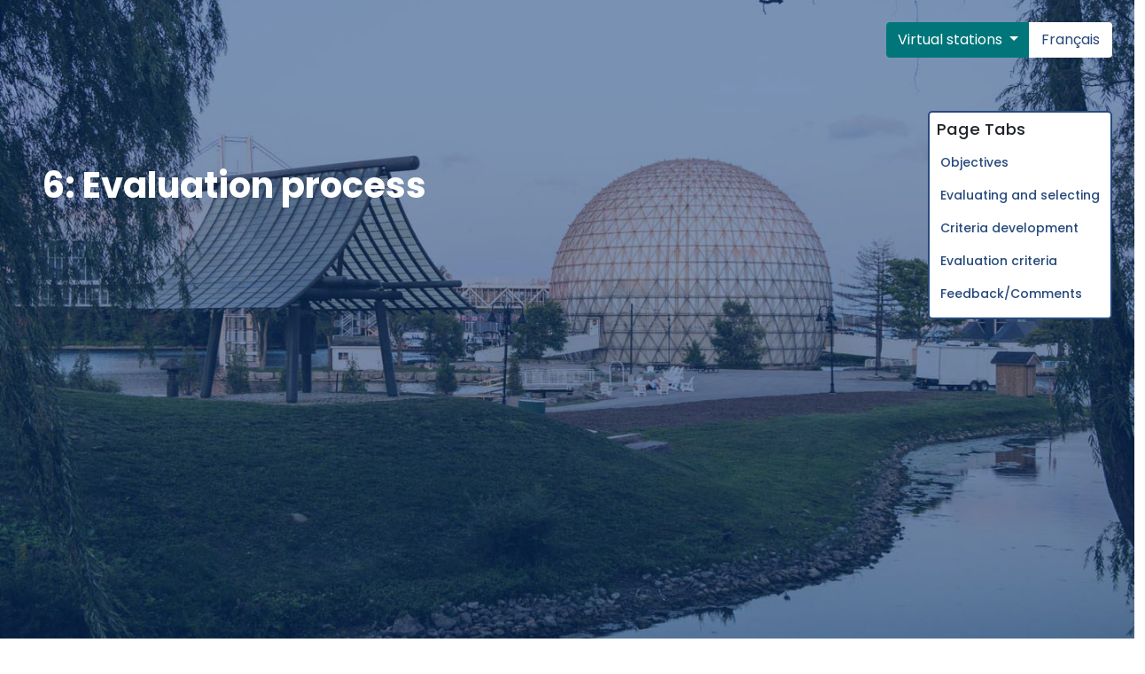

--- FILE ---
content_type: text/html; charset=UTF-8
request_url: https://engageontarioplace.ca/station/6-oct/
body_size: 17824
content:
<!doctype html>
<html lang="en-CA">

<head>
  <meta charset="UTF-8">
  <meta name="viewport" content="width=device-width, initial-scale=1">
  <link rel="profile" href="https://gmpg.org/xfn/11">
  <!-- Favicons -->
  <link rel="apple-touch-icon" sizes="180x180" href="https://engageontarioplace.ca/wp-content/themes/bootscore-main/img/favicon/apple-touch-icon.png">
  <link rel="icon" type="image/png" sizes="32x32" href="https://engageontarioplace.ca/wp-content/themes/bootscore-main/img/favicon/favicon-32x32.png">
  <link rel="icon" type="image/png" sizes="16x16" href="https://engageontarioplace.ca/wp-content/themes/bootscore-main/img/favicon/favicon-16x16.png">
  <link rel="manifest" href="https://engageontarioplace.ca/wp-content/themes/bootscore-main/img/favicon/site.webmanifest">
  <link rel="mask-icon" href="https://engageontarioplace.ca/wp-content/themes/bootscore-main/img/favicon/safari-pinned-tab.svg" color="#0d6efd">
  <meta name="msapplication-TileColor" content="#ffffff">
  <meta name="theme-color" content="#ffffff">
  <link rel="preconnect" href="https://fonts.googleapis.com">
  <link rel="preconnect" href="https://fonts.gstatic.com" crossorigin>
  <link href="https://fonts.googleapis.com/css2?family=Poppins:ital,wght@0,400;0,500;0,700;1,400;1,500;1,700&display=swap" rel="stylesheet">
  <title>6: Evaluation process &#8211; Engage Ontario Place</title>
<meta name='robots' content='max-image-preview:large' />
<link rel='dns-prefetch' href='//use.fontawesome.com' />
<link rel="alternate" type="application/rss+xml" title="Engage Ontario Place &raquo; Feed" href="https://engageontarioplace.ca/feed/" />
<link rel="alternate" type="application/rss+xml" title="Engage Ontario Place &raquo; Comments Feed" href="https://engageontarioplace.ca/comments/feed/" />
<link rel="alternate" title="oEmbed (JSON)" type="application/json+oembed" href="https://engageontarioplace.ca/wp-json/oembed/1.0/embed?url=https%3A%2F%2Fengageontarioplace.ca%2Fstation%2F6-oct%2F&#038;lang=en" />
<link rel="alternate" title="oEmbed (XML)" type="text/xml+oembed" href="https://engageontarioplace.ca/wp-json/oembed/1.0/embed?url=https%3A%2F%2Fengageontarioplace.ca%2Fstation%2F6-oct%2F&#038;format=xml&#038;lang=en" />
<style id='wp-img-auto-sizes-contain-inline-css' type='text/css'>
img:is([sizes=auto i],[sizes^="auto," i]){contain-intrinsic-size:3000px 1500px}
/*# sourceURL=wp-img-auto-sizes-contain-inline-css */
</style>
<link rel='stylesheet' id='genesis-blocks-style-css-css' href='https://engageontarioplace.ca/wp-content/plugins/genesis-blocks/dist/style-blocks.build.css?ver=1768318873' type='text/css' media='all' />
<style id='wp-emoji-styles-inline-css' type='text/css'>

	img.wp-smiley, img.emoji {
		display: inline !important;
		border: none !important;
		box-shadow: none !important;
		height: 1em !important;
		width: 1em !important;
		margin: 0 0.07em !important;
		vertical-align: -0.1em !important;
		background: none !important;
		padding: 0 !important;
	}
/*# sourceURL=wp-emoji-styles-inline-css */
</style>
<link rel='stylesheet' id='wp-block-library-css' href='https://engageontarioplace.ca/wp-includes/css/dist/block-library/style.min.css?ver=6.9' type='text/css' media='all' />
<style id='wp-block-heading-inline-css' type='text/css'>
h1:where(.wp-block-heading).has-background,h2:where(.wp-block-heading).has-background,h3:where(.wp-block-heading).has-background,h4:where(.wp-block-heading).has-background,h5:where(.wp-block-heading).has-background,h6:where(.wp-block-heading).has-background{padding:1.25em 2.375em}h1.has-text-align-left[style*=writing-mode]:where([style*=vertical-lr]),h1.has-text-align-right[style*=writing-mode]:where([style*=vertical-rl]),h2.has-text-align-left[style*=writing-mode]:where([style*=vertical-lr]),h2.has-text-align-right[style*=writing-mode]:where([style*=vertical-rl]),h3.has-text-align-left[style*=writing-mode]:where([style*=vertical-lr]),h3.has-text-align-right[style*=writing-mode]:where([style*=vertical-rl]),h4.has-text-align-left[style*=writing-mode]:where([style*=vertical-lr]),h4.has-text-align-right[style*=writing-mode]:where([style*=vertical-rl]),h5.has-text-align-left[style*=writing-mode]:where([style*=vertical-lr]),h5.has-text-align-right[style*=writing-mode]:where([style*=vertical-rl]),h6.has-text-align-left[style*=writing-mode]:where([style*=vertical-lr]),h6.has-text-align-right[style*=writing-mode]:where([style*=vertical-rl]){rotate:180deg}
/*# sourceURL=https://engageontarioplace.ca/wp-includes/blocks/heading/style.min.css */
</style>
<style id='wp-block-image-inline-css' type='text/css'>
.wp-block-image>a,.wp-block-image>figure>a{display:inline-block}.wp-block-image img{box-sizing:border-box;height:auto;max-width:100%;vertical-align:bottom}@media not (prefers-reduced-motion){.wp-block-image img.hide{visibility:hidden}.wp-block-image img.show{animation:show-content-image .4s}}.wp-block-image[style*=border-radius] img,.wp-block-image[style*=border-radius]>a{border-radius:inherit}.wp-block-image.has-custom-border img{box-sizing:border-box}.wp-block-image.aligncenter{text-align:center}.wp-block-image.alignfull>a,.wp-block-image.alignwide>a{width:100%}.wp-block-image.alignfull img,.wp-block-image.alignwide img{height:auto;width:100%}.wp-block-image .aligncenter,.wp-block-image .alignleft,.wp-block-image .alignright,.wp-block-image.aligncenter,.wp-block-image.alignleft,.wp-block-image.alignright{display:table}.wp-block-image .aligncenter>figcaption,.wp-block-image .alignleft>figcaption,.wp-block-image .alignright>figcaption,.wp-block-image.aligncenter>figcaption,.wp-block-image.alignleft>figcaption,.wp-block-image.alignright>figcaption{caption-side:bottom;display:table-caption}.wp-block-image .alignleft{float:left;margin:.5em 1em .5em 0}.wp-block-image .alignright{float:right;margin:.5em 0 .5em 1em}.wp-block-image .aligncenter{margin-left:auto;margin-right:auto}.wp-block-image :where(figcaption){margin-bottom:1em;margin-top:.5em}.wp-block-image.is-style-circle-mask img{border-radius:9999px}@supports ((-webkit-mask-image:none) or (mask-image:none)) or (-webkit-mask-image:none){.wp-block-image.is-style-circle-mask img{border-radius:0;-webkit-mask-image:url('data:image/svg+xml;utf8,<svg viewBox="0 0 100 100" xmlns="http://www.w3.org/2000/svg"><circle cx="50" cy="50" r="50"/></svg>');mask-image:url('data:image/svg+xml;utf8,<svg viewBox="0 0 100 100" xmlns="http://www.w3.org/2000/svg"><circle cx="50" cy="50" r="50"/></svg>');mask-mode:alpha;-webkit-mask-position:center;mask-position:center;-webkit-mask-repeat:no-repeat;mask-repeat:no-repeat;-webkit-mask-size:contain;mask-size:contain}}:root :where(.wp-block-image.is-style-rounded img,.wp-block-image .is-style-rounded img){border-radius:9999px}.wp-block-image figure{margin:0}.wp-lightbox-container{display:flex;flex-direction:column;position:relative}.wp-lightbox-container img{cursor:zoom-in}.wp-lightbox-container img:hover+button{opacity:1}.wp-lightbox-container button{align-items:center;backdrop-filter:blur(16px) saturate(180%);background-color:#5a5a5a40;border:none;border-radius:4px;cursor:zoom-in;display:flex;height:20px;justify-content:center;opacity:0;padding:0;position:absolute;right:16px;text-align:center;top:16px;width:20px;z-index:100}@media not (prefers-reduced-motion){.wp-lightbox-container button{transition:opacity .2s ease}}.wp-lightbox-container button:focus-visible{outline:3px auto #5a5a5a40;outline:3px auto -webkit-focus-ring-color;outline-offset:3px}.wp-lightbox-container button:hover{cursor:pointer;opacity:1}.wp-lightbox-container button:focus{opacity:1}.wp-lightbox-container button:focus,.wp-lightbox-container button:hover,.wp-lightbox-container button:not(:hover):not(:active):not(.has-background){background-color:#5a5a5a40;border:none}.wp-lightbox-overlay{box-sizing:border-box;cursor:zoom-out;height:100vh;left:0;overflow:hidden;position:fixed;top:0;visibility:hidden;width:100%;z-index:100000}.wp-lightbox-overlay .close-button{align-items:center;cursor:pointer;display:flex;justify-content:center;min-height:40px;min-width:40px;padding:0;position:absolute;right:calc(env(safe-area-inset-right) + 16px);top:calc(env(safe-area-inset-top) + 16px);z-index:5000000}.wp-lightbox-overlay .close-button:focus,.wp-lightbox-overlay .close-button:hover,.wp-lightbox-overlay .close-button:not(:hover):not(:active):not(.has-background){background:none;border:none}.wp-lightbox-overlay .lightbox-image-container{height:var(--wp--lightbox-container-height);left:50%;overflow:hidden;position:absolute;top:50%;transform:translate(-50%,-50%);transform-origin:top left;width:var(--wp--lightbox-container-width);z-index:9999999999}.wp-lightbox-overlay .wp-block-image{align-items:center;box-sizing:border-box;display:flex;height:100%;justify-content:center;margin:0;position:relative;transform-origin:0 0;width:100%;z-index:3000000}.wp-lightbox-overlay .wp-block-image img{height:var(--wp--lightbox-image-height);min-height:var(--wp--lightbox-image-height);min-width:var(--wp--lightbox-image-width);width:var(--wp--lightbox-image-width)}.wp-lightbox-overlay .wp-block-image figcaption{display:none}.wp-lightbox-overlay button{background:none;border:none}.wp-lightbox-overlay .scrim{background-color:#fff;height:100%;opacity:.9;position:absolute;width:100%;z-index:2000000}.wp-lightbox-overlay.active{visibility:visible}@media not (prefers-reduced-motion){.wp-lightbox-overlay.active{animation:turn-on-visibility .25s both}.wp-lightbox-overlay.active img{animation:turn-on-visibility .35s both}.wp-lightbox-overlay.show-closing-animation:not(.active){animation:turn-off-visibility .35s both}.wp-lightbox-overlay.show-closing-animation:not(.active) img{animation:turn-off-visibility .25s both}.wp-lightbox-overlay.zoom.active{animation:none;opacity:1;visibility:visible}.wp-lightbox-overlay.zoom.active .lightbox-image-container{animation:lightbox-zoom-in .4s}.wp-lightbox-overlay.zoom.active .lightbox-image-container img{animation:none}.wp-lightbox-overlay.zoom.active .scrim{animation:turn-on-visibility .4s forwards}.wp-lightbox-overlay.zoom.show-closing-animation:not(.active){animation:none}.wp-lightbox-overlay.zoom.show-closing-animation:not(.active) .lightbox-image-container{animation:lightbox-zoom-out .4s}.wp-lightbox-overlay.zoom.show-closing-animation:not(.active) .lightbox-image-container img{animation:none}.wp-lightbox-overlay.zoom.show-closing-animation:not(.active) .scrim{animation:turn-off-visibility .4s forwards}}@keyframes show-content-image{0%{visibility:hidden}99%{visibility:hidden}to{visibility:visible}}@keyframes turn-on-visibility{0%{opacity:0}to{opacity:1}}@keyframes turn-off-visibility{0%{opacity:1;visibility:visible}99%{opacity:0;visibility:visible}to{opacity:0;visibility:hidden}}@keyframes lightbox-zoom-in{0%{transform:translate(calc((-100vw + var(--wp--lightbox-scrollbar-width))/2 + var(--wp--lightbox-initial-left-position)),calc(-50vh + var(--wp--lightbox-initial-top-position))) scale(var(--wp--lightbox-scale))}to{transform:translate(-50%,-50%) scale(1)}}@keyframes lightbox-zoom-out{0%{transform:translate(-50%,-50%) scale(1);visibility:visible}99%{visibility:visible}to{transform:translate(calc((-100vw + var(--wp--lightbox-scrollbar-width))/2 + var(--wp--lightbox-initial-left-position)),calc(-50vh + var(--wp--lightbox-initial-top-position))) scale(var(--wp--lightbox-scale));visibility:hidden}}
/*# sourceURL=https://engageontarioplace.ca/wp-includes/blocks/image/style.min.css */
</style>
<style id='wp-block-list-inline-css' type='text/css'>
ol,ul{box-sizing:border-box}:root :where(.wp-block-list.has-background){padding:1.25em 2.375em}
/*# sourceURL=https://engageontarioplace.ca/wp-includes/blocks/list/style.min.css */
</style>
<style id='wp-block-columns-inline-css' type='text/css'>
.wp-block-columns{box-sizing:border-box;display:flex;flex-wrap:wrap!important}@media (min-width:782px){.wp-block-columns{flex-wrap:nowrap!important}}.wp-block-columns{align-items:normal!important}.wp-block-columns.are-vertically-aligned-top{align-items:flex-start}.wp-block-columns.are-vertically-aligned-center{align-items:center}.wp-block-columns.are-vertically-aligned-bottom{align-items:flex-end}@media (max-width:781px){.wp-block-columns:not(.is-not-stacked-on-mobile)>.wp-block-column{flex-basis:100%!important}}@media (min-width:782px){.wp-block-columns:not(.is-not-stacked-on-mobile)>.wp-block-column{flex-basis:0;flex-grow:1}.wp-block-columns:not(.is-not-stacked-on-mobile)>.wp-block-column[style*=flex-basis]{flex-grow:0}}.wp-block-columns.is-not-stacked-on-mobile{flex-wrap:nowrap!important}.wp-block-columns.is-not-stacked-on-mobile>.wp-block-column{flex-basis:0;flex-grow:1}.wp-block-columns.is-not-stacked-on-mobile>.wp-block-column[style*=flex-basis]{flex-grow:0}:where(.wp-block-columns){margin-bottom:1.75em}:where(.wp-block-columns.has-background){padding:1.25em 2.375em}.wp-block-column{flex-grow:1;min-width:0;overflow-wrap:break-word;word-break:break-word}.wp-block-column.is-vertically-aligned-top{align-self:flex-start}.wp-block-column.is-vertically-aligned-center{align-self:center}.wp-block-column.is-vertically-aligned-bottom{align-self:flex-end}.wp-block-column.is-vertically-aligned-stretch{align-self:stretch}.wp-block-column.is-vertically-aligned-bottom,.wp-block-column.is-vertically-aligned-center,.wp-block-column.is-vertically-aligned-top{width:100%}
/*# sourceURL=https://engageontarioplace.ca/wp-includes/blocks/columns/style.min.css */
</style>
<style id='wp-block-paragraph-inline-css' type='text/css'>
.is-small-text{font-size:.875em}.is-regular-text{font-size:1em}.is-large-text{font-size:2.25em}.is-larger-text{font-size:3em}.has-drop-cap:not(:focus):first-letter{float:left;font-size:8.4em;font-style:normal;font-weight:100;line-height:.68;margin:.05em .1em 0 0;text-transform:uppercase}body.rtl .has-drop-cap:not(:focus):first-letter{float:none;margin-left:.1em}p.has-drop-cap.has-background{overflow:hidden}:root :where(p.has-background){padding:1.25em 2.375em}:where(p.has-text-color:not(.has-link-color)) a{color:inherit}p.has-text-align-left[style*="writing-mode:vertical-lr"],p.has-text-align-right[style*="writing-mode:vertical-rl"]{rotate:180deg}
/*# sourceURL=https://engageontarioplace.ca/wp-includes/blocks/paragraph/style.min.css */
</style>
<style id='wp-block-table-inline-css' type='text/css'>
.wp-block-table{overflow-x:auto}.wp-block-table table{border-collapse:collapse;width:100%}.wp-block-table thead{border-bottom:3px solid}.wp-block-table tfoot{border-top:3px solid}.wp-block-table td,.wp-block-table th{border:1px solid;padding:.5em}.wp-block-table .has-fixed-layout{table-layout:fixed;width:100%}.wp-block-table .has-fixed-layout td,.wp-block-table .has-fixed-layout th{word-break:break-word}.wp-block-table.aligncenter,.wp-block-table.alignleft,.wp-block-table.alignright{display:table;width:auto}.wp-block-table.aligncenter td,.wp-block-table.aligncenter th,.wp-block-table.alignleft td,.wp-block-table.alignleft th,.wp-block-table.alignright td,.wp-block-table.alignright th{word-break:break-word}.wp-block-table .has-subtle-light-gray-background-color{background-color:#f3f4f5}.wp-block-table .has-subtle-pale-green-background-color{background-color:#e9fbe5}.wp-block-table .has-subtle-pale-blue-background-color{background-color:#e7f5fe}.wp-block-table .has-subtle-pale-pink-background-color{background-color:#fcf0ef}.wp-block-table.is-style-stripes{background-color:initial;border-collapse:inherit;border-spacing:0}.wp-block-table.is-style-stripes tbody tr:nth-child(odd){background-color:#f0f0f0}.wp-block-table.is-style-stripes.has-subtle-light-gray-background-color tbody tr:nth-child(odd){background-color:#f3f4f5}.wp-block-table.is-style-stripes.has-subtle-pale-green-background-color tbody tr:nth-child(odd){background-color:#e9fbe5}.wp-block-table.is-style-stripes.has-subtle-pale-blue-background-color tbody tr:nth-child(odd){background-color:#e7f5fe}.wp-block-table.is-style-stripes.has-subtle-pale-pink-background-color tbody tr:nth-child(odd){background-color:#fcf0ef}.wp-block-table.is-style-stripes td,.wp-block-table.is-style-stripes th{border-color:#0000}.wp-block-table.is-style-stripes{border-bottom:1px solid #f0f0f0}.wp-block-table .has-border-color td,.wp-block-table .has-border-color th,.wp-block-table .has-border-color tr,.wp-block-table .has-border-color>*{border-color:inherit}.wp-block-table table[style*=border-top-color] tr:first-child,.wp-block-table table[style*=border-top-color] tr:first-child td,.wp-block-table table[style*=border-top-color] tr:first-child th,.wp-block-table table[style*=border-top-color]>*,.wp-block-table table[style*=border-top-color]>* td,.wp-block-table table[style*=border-top-color]>* th{border-top-color:inherit}.wp-block-table table[style*=border-top-color] tr:not(:first-child){border-top-color:initial}.wp-block-table table[style*=border-right-color] td:last-child,.wp-block-table table[style*=border-right-color] th,.wp-block-table table[style*=border-right-color] tr,.wp-block-table table[style*=border-right-color]>*{border-right-color:inherit}.wp-block-table table[style*=border-bottom-color] tr:last-child,.wp-block-table table[style*=border-bottom-color] tr:last-child td,.wp-block-table table[style*=border-bottom-color] tr:last-child th,.wp-block-table table[style*=border-bottom-color]>*,.wp-block-table table[style*=border-bottom-color]>* td,.wp-block-table table[style*=border-bottom-color]>* th{border-bottom-color:inherit}.wp-block-table table[style*=border-bottom-color] tr:not(:last-child){border-bottom-color:initial}.wp-block-table table[style*=border-left-color] td:first-child,.wp-block-table table[style*=border-left-color] th,.wp-block-table table[style*=border-left-color] tr,.wp-block-table table[style*=border-left-color]>*{border-left-color:inherit}.wp-block-table table[style*=border-style] td,.wp-block-table table[style*=border-style] th,.wp-block-table table[style*=border-style] tr,.wp-block-table table[style*=border-style]>*{border-style:inherit}.wp-block-table table[style*=border-width] td,.wp-block-table table[style*=border-width] th,.wp-block-table table[style*=border-width] tr,.wp-block-table table[style*=border-width]>*{border-style:inherit;border-width:inherit}
/*# sourceURL=https://engageontarioplace.ca/wp-includes/blocks/table/style.min.css */
</style>
<style id='global-styles-inline-css' type='text/css'>
:root{--wp--preset--aspect-ratio--square: 1;--wp--preset--aspect-ratio--4-3: 4/3;--wp--preset--aspect-ratio--3-4: 3/4;--wp--preset--aspect-ratio--3-2: 3/2;--wp--preset--aspect-ratio--2-3: 2/3;--wp--preset--aspect-ratio--16-9: 16/9;--wp--preset--aspect-ratio--9-16: 9/16;--wp--preset--color--black: #000000;--wp--preset--color--cyan-bluish-gray: #abb8c3;--wp--preset--color--white: #ffffff;--wp--preset--color--pale-pink: #f78da7;--wp--preset--color--vivid-red: #cf2e2e;--wp--preset--color--luminous-vivid-orange: #ff6900;--wp--preset--color--luminous-vivid-amber: #fcb900;--wp--preset--color--light-green-cyan: #7bdcb5;--wp--preset--color--vivid-green-cyan: #00d084;--wp--preset--color--pale-cyan-blue: #8ed1fc;--wp--preset--color--vivid-cyan-blue: #0693e3;--wp--preset--color--vivid-purple: #9b51e0;--wp--preset--gradient--vivid-cyan-blue-to-vivid-purple: linear-gradient(135deg,rgb(6,147,227) 0%,rgb(155,81,224) 100%);--wp--preset--gradient--light-green-cyan-to-vivid-green-cyan: linear-gradient(135deg,rgb(122,220,180) 0%,rgb(0,208,130) 100%);--wp--preset--gradient--luminous-vivid-amber-to-luminous-vivid-orange: linear-gradient(135deg,rgb(252,185,0) 0%,rgb(255,105,0) 100%);--wp--preset--gradient--luminous-vivid-orange-to-vivid-red: linear-gradient(135deg,rgb(255,105,0) 0%,rgb(207,46,46) 100%);--wp--preset--gradient--very-light-gray-to-cyan-bluish-gray: linear-gradient(135deg,rgb(238,238,238) 0%,rgb(169,184,195) 100%);--wp--preset--gradient--cool-to-warm-spectrum: linear-gradient(135deg,rgb(74,234,220) 0%,rgb(151,120,209) 20%,rgb(207,42,186) 40%,rgb(238,44,130) 60%,rgb(251,105,98) 80%,rgb(254,248,76) 100%);--wp--preset--gradient--blush-light-purple: linear-gradient(135deg,rgb(255,206,236) 0%,rgb(152,150,240) 100%);--wp--preset--gradient--blush-bordeaux: linear-gradient(135deg,rgb(254,205,165) 0%,rgb(254,45,45) 50%,rgb(107,0,62) 100%);--wp--preset--gradient--luminous-dusk: linear-gradient(135deg,rgb(255,203,112) 0%,rgb(199,81,192) 50%,rgb(65,88,208) 100%);--wp--preset--gradient--pale-ocean: linear-gradient(135deg,rgb(255,245,203) 0%,rgb(182,227,212) 50%,rgb(51,167,181) 100%);--wp--preset--gradient--electric-grass: linear-gradient(135deg,rgb(202,248,128) 0%,rgb(113,206,126) 100%);--wp--preset--gradient--midnight: linear-gradient(135deg,rgb(2,3,129) 0%,rgb(40,116,252) 100%);--wp--preset--font-size--small: 13px;--wp--preset--font-size--medium: 20px;--wp--preset--font-size--large: 36px;--wp--preset--font-size--x-large: 42px;--wp--preset--spacing--20: 0.44rem;--wp--preset--spacing--30: 0.67rem;--wp--preset--spacing--40: 1rem;--wp--preset--spacing--50: 1.5rem;--wp--preset--spacing--60: 2.25rem;--wp--preset--spacing--70: 3.38rem;--wp--preset--spacing--80: 5.06rem;--wp--preset--shadow--natural: 6px 6px 9px rgba(0, 0, 0, 0.2);--wp--preset--shadow--deep: 12px 12px 50px rgba(0, 0, 0, 0.4);--wp--preset--shadow--sharp: 6px 6px 0px rgba(0, 0, 0, 0.2);--wp--preset--shadow--outlined: 6px 6px 0px -3px rgb(255, 255, 255), 6px 6px rgb(0, 0, 0);--wp--preset--shadow--crisp: 6px 6px 0px rgb(0, 0, 0);}:where(.is-layout-flex){gap: 0.5em;}:where(.is-layout-grid){gap: 0.5em;}body .is-layout-flex{display: flex;}.is-layout-flex{flex-wrap: wrap;align-items: center;}.is-layout-flex > :is(*, div){margin: 0;}body .is-layout-grid{display: grid;}.is-layout-grid > :is(*, div){margin: 0;}:where(.wp-block-columns.is-layout-flex){gap: 2em;}:where(.wp-block-columns.is-layout-grid){gap: 2em;}:where(.wp-block-post-template.is-layout-flex){gap: 1.25em;}:where(.wp-block-post-template.is-layout-grid){gap: 1.25em;}.has-black-color{color: var(--wp--preset--color--black) !important;}.has-cyan-bluish-gray-color{color: var(--wp--preset--color--cyan-bluish-gray) !important;}.has-white-color{color: var(--wp--preset--color--white) !important;}.has-pale-pink-color{color: var(--wp--preset--color--pale-pink) !important;}.has-vivid-red-color{color: var(--wp--preset--color--vivid-red) !important;}.has-luminous-vivid-orange-color{color: var(--wp--preset--color--luminous-vivid-orange) !important;}.has-luminous-vivid-amber-color{color: var(--wp--preset--color--luminous-vivid-amber) !important;}.has-light-green-cyan-color{color: var(--wp--preset--color--light-green-cyan) !important;}.has-vivid-green-cyan-color{color: var(--wp--preset--color--vivid-green-cyan) !important;}.has-pale-cyan-blue-color{color: var(--wp--preset--color--pale-cyan-blue) !important;}.has-vivid-cyan-blue-color{color: var(--wp--preset--color--vivid-cyan-blue) !important;}.has-vivid-purple-color{color: var(--wp--preset--color--vivid-purple) !important;}.has-black-background-color{background-color: var(--wp--preset--color--black) !important;}.has-cyan-bluish-gray-background-color{background-color: var(--wp--preset--color--cyan-bluish-gray) !important;}.has-white-background-color{background-color: var(--wp--preset--color--white) !important;}.has-pale-pink-background-color{background-color: var(--wp--preset--color--pale-pink) !important;}.has-vivid-red-background-color{background-color: var(--wp--preset--color--vivid-red) !important;}.has-luminous-vivid-orange-background-color{background-color: var(--wp--preset--color--luminous-vivid-orange) !important;}.has-luminous-vivid-amber-background-color{background-color: var(--wp--preset--color--luminous-vivid-amber) !important;}.has-light-green-cyan-background-color{background-color: var(--wp--preset--color--light-green-cyan) !important;}.has-vivid-green-cyan-background-color{background-color: var(--wp--preset--color--vivid-green-cyan) !important;}.has-pale-cyan-blue-background-color{background-color: var(--wp--preset--color--pale-cyan-blue) !important;}.has-vivid-cyan-blue-background-color{background-color: var(--wp--preset--color--vivid-cyan-blue) !important;}.has-vivid-purple-background-color{background-color: var(--wp--preset--color--vivid-purple) !important;}.has-black-border-color{border-color: var(--wp--preset--color--black) !important;}.has-cyan-bluish-gray-border-color{border-color: var(--wp--preset--color--cyan-bluish-gray) !important;}.has-white-border-color{border-color: var(--wp--preset--color--white) !important;}.has-pale-pink-border-color{border-color: var(--wp--preset--color--pale-pink) !important;}.has-vivid-red-border-color{border-color: var(--wp--preset--color--vivid-red) !important;}.has-luminous-vivid-orange-border-color{border-color: var(--wp--preset--color--luminous-vivid-orange) !important;}.has-luminous-vivid-amber-border-color{border-color: var(--wp--preset--color--luminous-vivid-amber) !important;}.has-light-green-cyan-border-color{border-color: var(--wp--preset--color--light-green-cyan) !important;}.has-vivid-green-cyan-border-color{border-color: var(--wp--preset--color--vivid-green-cyan) !important;}.has-pale-cyan-blue-border-color{border-color: var(--wp--preset--color--pale-cyan-blue) !important;}.has-vivid-cyan-blue-border-color{border-color: var(--wp--preset--color--vivid-cyan-blue) !important;}.has-vivid-purple-border-color{border-color: var(--wp--preset--color--vivid-purple) !important;}.has-vivid-cyan-blue-to-vivid-purple-gradient-background{background: var(--wp--preset--gradient--vivid-cyan-blue-to-vivid-purple) !important;}.has-light-green-cyan-to-vivid-green-cyan-gradient-background{background: var(--wp--preset--gradient--light-green-cyan-to-vivid-green-cyan) !important;}.has-luminous-vivid-amber-to-luminous-vivid-orange-gradient-background{background: var(--wp--preset--gradient--luminous-vivid-amber-to-luminous-vivid-orange) !important;}.has-luminous-vivid-orange-to-vivid-red-gradient-background{background: var(--wp--preset--gradient--luminous-vivid-orange-to-vivid-red) !important;}.has-very-light-gray-to-cyan-bluish-gray-gradient-background{background: var(--wp--preset--gradient--very-light-gray-to-cyan-bluish-gray) !important;}.has-cool-to-warm-spectrum-gradient-background{background: var(--wp--preset--gradient--cool-to-warm-spectrum) !important;}.has-blush-light-purple-gradient-background{background: var(--wp--preset--gradient--blush-light-purple) !important;}.has-blush-bordeaux-gradient-background{background: var(--wp--preset--gradient--blush-bordeaux) !important;}.has-luminous-dusk-gradient-background{background: var(--wp--preset--gradient--luminous-dusk) !important;}.has-pale-ocean-gradient-background{background: var(--wp--preset--gradient--pale-ocean) !important;}.has-electric-grass-gradient-background{background: var(--wp--preset--gradient--electric-grass) !important;}.has-midnight-gradient-background{background: var(--wp--preset--gradient--midnight) !important;}.has-small-font-size{font-size: var(--wp--preset--font-size--small) !important;}.has-medium-font-size{font-size: var(--wp--preset--font-size--medium) !important;}.has-large-font-size{font-size: var(--wp--preset--font-size--large) !important;}.has-x-large-font-size{font-size: var(--wp--preset--font-size--x-large) !important;}
:where(.wp-block-columns.is-layout-flex){gap: 2em;}:where(.wp-block-columns.is-layout-grid){gap: 2em;}
/*# sourceURL=global-styles-inline-css */
</style>
<style id='core-block-supports-inline-css' type='text/css'>
.wp-container-core-columns-is-layout-9d6595d7{flex-wrap:nowrap;}
/*# sourceURL=core-block-supports-inline-css */
</style>

<style id='classic-theme-styles-inline-css' type='text/css'>
/*! This file is auto-generated */
.wp-block-button__link{color:#fff;background-color:#32373c;border-radius:9999px;box-shadow:none;text-decoration:none;padding:calc(.667em + 2px) calc(1.333em + 2px);font-size:1.125em}.wp-block-file__button{background:#32373c;color:#fff;text-decoration:none}
/*# sourceURL=/wp-includes/css/classic-themes.min.css */
</style>
<link rel='stylesheet' id='editorskit-frontend-css' href='https://engageontarioplace.ca/wp-content/plugins/block-options/build/style.build.css?ver=new' type='text/css' media='all' />
<link rel='stylesheet' id='pb-accordion-blocks-style-css' href='https://engageontarioplace.ca/wp-content/plugins/accordion-blocks/build/index.css?ver=1.5.0' type='text/css' media='all' />
<link rel='stylesheet' id='wpdm-font-awesome-css' href='https://use.fontawesome.com/releases/v6.2.0/css/all.css?ver=6.9' type='text/css' media='all' />
<link rel='stylesheet' id='wpdm-front-bootstrap-css' href='https://engageontarioplace.ca/wp-content/plugins/download-manager/assets/bootstrap/css/bootstrap.min.css?ver=6.9' type='text/css' media='all' />
<link rel='stylesheet' id='wpdm-front-css' href='https://engageontarioplace.ca/wp-content/plugins/download-manager/assets/css/front.css?ver=6.9' type='text/css' media='all' />
<link rel='stylesheet' id='hide-admin-bar-based-on-user-roles-css' href='https://engageontarioplace.ca/wp-content/plugins/hide-admin-bar-based-on-user-roles/public/css/hide-admin-bar-based-on-user-roles-public.css?ver=7.0.2' type='text/css' media='all' />
<link rel='stylesheet' id='bootscore-style-css' href='https://engageontarioplace.ca/wp-content/themes/bootscore-main/style.css?ver=202409201851' type='text/css' media='all' />
<link rel='stylesheet' id='bootstrap-css' href='https://engageontarioplace.ca/wp-content/themes/bootscore-main/css/lib/bootstrap.min.css?ver=202409201852' type='text/css' media='all' />
<link rel='stylesheet' id='fontawesome-css' href='https://engageontarioplace.ca/wp-content/themes/bootscore-main/css/lib/fontawesome.min.css?ver=202409201851' type='text/css' media='all' />
<link rel='stylesheet' id='op-style-css' href='https://engageontarioplace.ca/wp-content/themes/bootscore-main/css/op-style.css?v=0.1102&#038;ver=6.9' type='text/css' media='all' />
<style id='wcw-inlinecss-inline-css' type='text/css'>
 .widget_wpcategorieswidget ul.children{display:none;} .widget_wp_categories_widget{background:#fff; position:relative;}.widget_wp_categories_widget h2,.widget_wpcategorieswidget h2{color:#4a5f6d;font-size:20px;font-weight:400;margin:0 0 25px;line-height:24px;text-transform:uppercase}.widget_wp_categories_widget ul li,.widget_wpcategorieswidget ul li{font-size: 16px; margin: 0px; border-bottom: 1px dashed #f0f0f0; position: relative; list-style-type: none; line-height: 35px;}.widget_wp_categories_widget ul li:last-child,.widget_wpcategorieswidget ul li:last-child{border:none;}.widget_wp_categories_widget ul li a,.widget_wpcategorieswidget ul li a{display:inline-block;color:#007acc;transition:all .5s ease;-webkit-transition:all .5s ease;-ms-transition:all .5s ease;-moz-transition:all .5s ease;text-decoration:none;}.widget_wp_categories_widget ul li a:hover,.widget_wp_categories_widget ul li.active-cat a,.widget_wp_categories_widget ul li.active-cat span.post-count,.widget_wpcategorieswidget ul li a:hover,.widget_wpcategorieswidget ul li.active-cat a,.widget_wpcategorieswidget ul li.active-cat span.post-count{color:#ee546c}.widget_wp_categories_widget ul li span.post-count,.widget_wpcategorieswidget ul li span.post-count{height: 30px; min-width: 35px; text-align: center; background: #fff; color: #605f5f; border-radius: 5px; box-shadow: inset 2px 1px 3px rgba(0, 122, 204,.1); top: 0px; float: right; margin-top: 2px;}li.cat-item.cat-have-child > span.post-count{float:inherit;}li.cat-item.cat-item-7.cat-have-child { background: #f8f9fa; }li.cat-item.cat-have-child > span.post-count:before { content: "("; }li.cat-item.cat-have-child > span.post-count:after { content: ")"; }.cat-have-child.open-m-menu ul.children li { border-top: 1px solid #d8d8d8;border-bottom:none;}li.cat-item.cat-have-child:after{ position: absolute; right: 8px; top: 8px; background-image: url([data-uri]); content: ""; width: 18px; height: 18px;transform: rotate(270deg);}ul.children li.cat-item.cat-have-child:after{content:"";background-image: none;}.cat-have-child ul.children {display: none; z-index: 9; width: auto; position: relative; margin: 0px; padding: 0px; margin-top: 0px; padding-top: 10px; padding-bottom: 10px; list-style: none; text-align: left; background:  #f8f9fa; padding-left: 5px;}.widget_wp_categories_widget ul li ul.children li,.widget_wpcategorieswidget ul li ul.children li { border-bottom: 1px solid #fff; padding-right: 5px; }.cat-have-child.open-m-menu ul.children{display:block;}li.cat-item.cat-have-child.open-m-menu:after{transform: rotate(0deg);}.widget_wp_categories_widget > li.product_cat,.widget_wpcategorieswidget > li.product_cat {list-style: none;}.widget_wp_categories_widget > ul,.widget_wpcategorieswidget > ul {padding: 0px;}.widget_wp_categories_widget > ul li ul ,.widget_wpcategorieswidget > ul li ul {padding-left: 15px;} .wcwpro-list{padding: 0 15px;}
/*# sourceURL=wcw-inlinecss-inline-css */
</style>
<link rel='stylesheet' id='slb_core-css' href='https://engageontarioplace.ca/wp-content/plugins/simple-lightbox/client/css/app.css?ver=2.9.4' type='text/css' media='all' />
<script type="text/javascript" src="https://engageontarioplace.ca/wp-includes/js/jquery/jquery.min.js?ver=3.7.1" id="jquery-core-js"></script>
<script type="text/javascript" id="jquery-core-js-after">
/* <![CDATA[ */
jQuery(document).ready(function($){ jQuery('li.cat-item:has(ul.children)').addClass('cat-have-child'); jQuery('.cat-have-child').removeClass('open-m-menu');jQuery('li.cat-have-child > a').click(function(){window.location.href=jQuery(this).attr('href');return false;});jQuery('li.cat-have-child').click(function(){

		var li_parentdiv = jQuery(this).parent().parent().parent().attr('class');
			if(jQuery(this).hasClass('open-m-menu')){jQuery('.cat-have-child').removeClass('open-m-menu');}else{jQuery('.cat-have-child').removeClass('open-m-menu');jQuery(this).addClass('open-m-menu');}});});
//# sourceURL=jquery-core-js-after
/* ]]> */
</script>
<script type="text/javascript" src="https://engageontarioplace.ca/wp-includes/js/jquery/jquery-migrate.min.js?ver=3.4.1" id="jquery-migrate-js"></script>
<script type="text/javascript" src="https://engageontarioplace.ca/wp-content/plugins/download-manager/assets/bootstrap/js/bootstrap.bundle.min.js?ver=6.9" id="wpdm-front-bootstrap-js"></script>
<script type="text/javascript" id="wpdm-frontjs-js-extra">
/* <![CDATA[ */
var wpdm_url = {"home":"https://engageontarioplace.ca/","site":"https://engageontarioplace.ca/","ajax":"https://engageontarioplace.ca/wp-admin/admin-ajax.php"};
var wpdm_js = {"spinner":"\u003Ci class=\"fas fa-sun fa-spin\"\u003E\u003C/i\u003E"};
//# sourceURL=wpdm-frontjs-js-extra
/* ]]> */
</script>
<script type="text/javascript" src="https://engageontarioplace.ca/wp-content/plugins/download-manager/assets/js/front.js?ver=6.3.3" id="wpdm-frontjs-js"></script>
<script type="text/javascript" src="https://engageontarioplace.ca/wp-content/plugins/hide-admin-bar-based-on-user-roles/public/js/hide-admin-bar-based-on-user-roles-public.js?ver=7.0.2" id="hide-admin-bar-based-on-user-roles-js"></script>
<link rel="https://api.w.org/" href="https://engageontarioplace.ca/wp-json/" /><link rel="alternate" title="JSON" type="application/json" href="https://engageontarioplace.ca/wp-json/wp/v2/station/678" /><link rel="EditURI" type="application/rsd+xml" title="RSD" href="https://engageontarioplace.ca/xmlrpc.php?rsd" />
<link rel="canonical" href="https://engageontarioplace.ca/station/6-oct/" />
<link rel='shortlink' href='https://engageontarioplace.ca/?p=678' />
<link rel="icon" href="https://engageontarioplace.ca/wp-content/uploads/2022/03/cropped-OP_Heritage_favicon-32x32.png" sizes="32x32" />
<link rel="icon" href="https://engageontarioplace.ca/wp-content/uploads/2022/03/cropped-OP_Heritage_favicon-192x192.png" sizes="192x192" />
<link rel="apple-touch-icon" href="https://engageontarioplace.ca/wp-content/uploads/2022/03/cropped-OP_Heritage_favicon-180x180.png" />
<meta name="msapplication-TileImage" content="https://engageontarioplace.ca/wp-content/uploads/2022/03/cropped-OP_Heritage_favicon-270x270.png" />
		<style type="text/css" id="wp-custom-css">
			.gform_heading .gform_required_legend {display:none !important;}		</style>
		<meta name="generator" content="WordPress Download Manager 6.3.3" />
		        <style>
            /* WPDM Link Template Styles */        </style>
		        <style>

            :root {
                --color-primary: #274a7d;
                --color-primary-rgb: 39, 74, 125;
                --color-primary-hover: #00a9b0;
                --color-primary-active: #00a9b0;
                --color-secondary: #6c757d;
                --color-secondary-rgb: 108, 117, 125;
                --color-secondary-hover: #6c757d;
                --color-secondary-active: #6c757d;
                --color-success: #018e11;
                --color-success-rgb: 1, 142, 17;
                --color-success-hover: #0aad01;
                --color-success-active: #0c8c01;
                --color-info: #2CA8FF;
                --color-info-rgb: 44, 168, 255;
                --color-info-hover: #2CA8FF;
                --color-info-active: #2CA8FF;
                --color-warning: #FFB236;
                --color-warning-rgb: 255, 178, 54;
                --color-warning-hover: #FFB236;
                --color-warning-active: #FFB236;
                --color-danger: #ff5062;
                --color-danger-rgb: 255, 80, 98;
                --color-danger-hover: #ff5062;
                --color-danger-active: #ff5062;
                --color-green: #30b570;
                --color-blue: #0073ff;
                --color-purple: #8557D3;
                --color-red: #ff5062;
                --color-muted: rgba(69, 89, 122, 0.6);
                --wpdm-font:  -apple-system, BlinkMacSystemFont, "Segoe UI", Roboto, Helvetica, Arial, sans-serif, "Apple Color Emoji", "Segoe UI Emoji", "Segoe UI Symbol";
            }

            .wpdm-download-link.btn.btn-primary {
                border-radius: 0px;
            }


        </style>
		        <script>
            function wpdm_rest_url(request) {
                return "https://engageontarioplace.ca/wp-json/wpdm/" + request;
            }
        </script>
		  <!-- Global site tag (gtag.js) - Google Analytics -->
  <script async src="https://www.googletagmanager.com/gtag/js?id=G-DYV1XWTB23"></script>
  <script>
    window.dataLayer = window.dataLayer || [];
    function gtag(){dataLayer.push(arguments);}
    gtag('js', new Date());

    gtag('config', 'G-DYV1XWTB23');
  </script>
  <style>
      a.skip-main {
          left: -999px;
          position: absolute;
          top: auto;
          width: 1px;
          height: 1px;
          overflow: hidden;
          z-index: -999;
      }

      a.skip-main:focus,
      a.skip-main:active {
          color: #fff;
          background-color: #000;
          left: auto;
          top: auto;
          width: 30%;
          height: auto;
          overflow: auto;
          margin: 10px 35%;
          padding: 5px;
          border-radius: 15px;
          border: 4px solid #fff;
          text-align: center;
          font-size: 1.2em;
          z-index: 100000;
      }
	  </style>
</head>

<body class="wp-singular station-template-default single single-station postid-678 wp-theme-bootscore-main" data-bs-spy="scroll" data-bs-target="#navbar-inpage" data-bs-offset="300" tabindex="0" style="position:relative;">
    <div role="region" aria-labelledby="skiplinks">
        <div id="skiplinks">
			            <a class="skip-main" href="#main" data-smoothscroll="false">Skip to main content</a>
            <a class="skip-main" href="#footer-menu" data-smoothscroll="false">Skip to footer menu</a>
						
        </div>
    </div>
    
  <style>
	#ver-menu {margin:25px;z-index:100;}
	#ver-menu a {background-color:#FFF;color:#274A7D;border:2px solid #FFF;}
	#ver-menu a.active {background-color:#FFEADC;color:#274A7D;border:2px solid #FFF;}
	#ver-menu a:focus, #ver-menu a:hover {background-color:#274A7D;color:#FFF;}
	.ver-menu-wrap {text-align:right;}
</style>
<header id="masthead" style="margin:0px;padding:0px;width:100vw;height:100vh;background-color:#274A7D;background-image: url('https://engageontarioplace.ca/wp-content/uploads/2022/10/Station-6-Featured-image.jpg');background-position:center center;background-size:cover;position:relative;">

<div class="ver-menu-wrap">
<nav id="ver-menu" class="btn-group" aria-label="Main Navigation">
	  
  <div class="btn-group" role="group">
      <button id="btnGroupDrop1" type="button" class="btn btn-primary dropdown-toggle" data-bs-toggle="dropdown" aria-expanded="false">
	  		      Virtual stations
	  	      </button>
      <ul class="dropdown-menu p-0" aria-labelledby="btnGroupDrop1">
	  								<li><a class="dropdown-item"" href="/stations-fall-22/">All Stations</a></li>
		        <li><a class="dropdown-item" href="/station/1-oct/">1: A bold new vision</a></li>
		        <li><a class="dropdown-item" href="/station/2-oct/">2: Environmental Assessment process</a></li>
				<li><a class="dropdown-item" href="/station/3-oct/">3: Existing site conditions</a></li>
				<li><a class="dropdown-item" href="/station/4-oct/">4: Design process</a></li>
				<li><a class="dropdown-item" href="/station/5-oct/">5: Design concepts</a></li>
				<li><a class="dropdown-item" href="/station/6-oct/">6: Evaluation process</a></li>
				<li><a class="dropdown-item" href="/station/7-oct/">7: Applying the evaluation criteria</a></li>
				<li><a class="dropdown-item" href="/station/8-oct/">8: Schedule and next steps</a></li>
					      </ul>
    </div>

  			<a href="https://engageontarioplace.ca/fr/station/6-octfr/" class="btn btn-primary">Français</a>
  	
</nav>
</div>

<div class="row">
	<div class="col-12 col-lg-9">
<h1 class="mx-5" style="color:#FFF;margin-top:10%;z-index:10;position:relative;">6: Evaluation process</h1></div>
</div>

<div style="position:absolute;top:0;left:0;width:100%;height:100%;background-color:rgba(2,48,115,0.5);z-index:0;"></div>
   

</header><!-- #masthead -->

<div id="page" class="site">
<style>

	
	#navbar-inpage {position:fixed;top:125px;right:25px;background-color:#FFF;border:2px solid #274A7D;border-radius:5px;z-index:10;}
	#content #navbar-inpage a {background-color:transparent;}
	#content #navbar-inpage a.active, #content #navbar-inpage a:hover, #content #navbar-inpage a:focus {background-color:#274A7D;color:#FFF;}
	
	.flow-band {overflow:hidden;position:relative;background-color:#000;color:#FFF;width:100%;padding:8px 50px;background-image:url('https://engageontarioplace.ca/wp-content/themes/bootscore-main/img/vepr-arrow-left.png');background-repeat:no-repeat;background-position:left top;background-size:75px 75px;}
	
	.timeline-icon {border-radius: 50%;width:100px;height:auto;max-width:30%;}
	.icon-ocean {border:2px solid #041E42;}
	.icon-lake {border:2px solid #0277AA;}
	.icon-forest {border:2px solid #417505;}
	.icon-neon {border:2px solid #7ED321;}
	
	.timeline-ocean {border-radius:6px;background-color:#041E42;color:#FFF;}
	.timeline-lake {border-radius:6px;background-color:#0277AA;color:#FFF;}
	.timeline-forest {border-radius:6px;background-color:#417505;color:#FFF;}
	.timeline-neon {border-radius:6px;background-color:#7ED321;color:#000;}
	
	.timeline-neon-outline {border-radius:6px;border:2px solid #7ED321;color:#000;background-color:#FFF;}
	
	.op-timeline h3 {font-size:1.1rem;font-weight:400;padding:12px 0px;}
	.timeline-sky {background-image:url('https://engageontarioplace.ca/wp-content/themes/bootscore-main/img/grade-1.jpg');background-repeat:no-repeat;background-position:right center;background-size:30px auto;}
	.timeline-moss {background-image:url('https://engageontarioplace.ca/wp-content/themes/bootscore-main/img/grade-2.jpg');background-repeat:no-repeat;background-position:left center;background-size:30px auto;}
	.timeline-sand {background-color:#FFEADC;}
	
	.timeline-ind-start {background-image:url('https://engageontarioplace.ca/wp-content/themes/bootscore-main/img/arrow-nograde.png');background-repeat:no-repeat;background-position:right center;background-size:30px auto;}
	.timeline-ind-end {background-image:url('https://engageontarioplace.ca/wp-content/themes/bootscore-main/img/arrow-nograde.png');background-repeat:no-repeat;background-position:left center;background-size:30px auto;}
	
	.moss .flow-band, .timeline-moss {background-color:#B8E986;color:#000;}
	.moss .vepr-arrow-content {background-color:rgba(184,233,134,0.2);}
	.moss .vepr-arrow-content details {background-color:#FFF;border:2px solid #B8E986;padding:12px;}
	
	.teal .flow-band, .timeline-teal {background-color:#50E3C2;color:#000;}
	.teal .vepr-arrow-content {background-color:rgba(80,227,194,0.2);}
	.teal .vepr-arrow-content details {background-color:#FFF;border:2px solid #50E3C2;padding:12px;}
	
	.sky .flow-band, .timeline-sky {background-color:#A8D0E6;color:#000;}
	.sky .vepr-arrow-content {background-color:rgba(169,208,230,0.2);}
	.sky .vepr-arrow-content details {background-color:#FFF;border:2px solid #A8D0E6;padding:12px;}
	
	.lake .flow-band {background-color:#0277AA;color:#FFF;}
	.lake .vepr-arrow-content {background-color:rgba(2,119,170,0.2);}
	.lake .vepr-arrow-content details {background-color:#FFF;border:2px solid #0277AA;padding:12px;}
	
	.ocean .flow-band {background-color:#041E42;color:#FFF;}
	.ocean .vepr-arrow-content {background-color:rgba(4,30,66,0.2);}
	.ocean .vepr-arrow-content details {background-color:#FFF;border:2px solid #041E42;padding:12px;}
	
	
	.flow-band summary {font-size:1.5rem;}
	.accordion-content {padding:10px;}
	.vepr-arrow-content {margin-top:0px;padding:15px;width: calc(100% - 37px);}

	
@media (min-width: 992px) {
	.station-template-default .alignwide, .station-template-default .alignfull {margin-left: calc(50% - 37.5vw);}	
	.wp-block-column.col-lg-9 {max-width:75%;}
	.indent-30 {margin-left:15px;}
	.indent-60 {margin-left:30px;}
	.indent-90 {margin-left:45px;}
	.indent-120 {margin-left:60px;}
}
</style>
<div id="content" class="site-content standard-page container-fluid">
  <div id="primary" class="content-area">

    <!-- Hook to add something nice -->
    
    <main id="main" class="site-main" tabindex="-1">

	<div class="row">
	<div class="col-12 col-lg-9 col-xl-7 px-3">
      <header class="entry-header">
        					<nav id="navbar-inpage" class="navbar navbar-light flex-column align-items-stretch p-2 d-none d-lg-flex">
			  <h2 style="font-size:1.15rem;">Page Tabs</h2>
			  <nav class="nav nav-pills flex-column">
				<a class="nav-link" href="#item-1" data-smoothscroll="false">Objectives</a>
				<a class="nav-link" href="#item-2" data-smoothscroll="false">Evaluating and selecting</a>
				<a class="nav-link" href="#item-3" data-smoothscroll="false">Criteria development</a>
				<a class="nav-link" href="#item-4" data-smoothscroll="false">Evaluation criteria</a>
				<a class="nav-link" href="#item-5" data-smoothscroll="false">Feedback/Comments</a>
			  </nav>
			</nav>
			
		       
      </header>
      <div class="entry-content">
        <!-- Content -->

        <!-- Title -->
        
        <!-- .entry-header -->
        
<p>The evaluation process follows a standard <abbr title="Environmental Assessment">EA</abbr> approach through the development of a comprehensive set of criteria. The design concepts, displayed in Station 5, will be evaluated using public feedback and the EA evaluation criteria to determine a preferred design of the public spaces.</p>



<p>Feedback from the October 27, 2022 public engagement event and this Virtual Public Engagement Room will be considered in the next design iteration and updating the evaluation criteria in which each concept will be evaluated. Preferred concepts for each of the five focus zones will then be brought together as an overall site plan for final review, evaluation, comment and refinement.</p>



<h2 class="mt-5 mb-3 wp-block-heading" id="item-1">Objectives</h2>



<p>The primary objectives of the evaluation process within the Category C Environmental Assessment (<abbr title="Environmental Assessment">EA</abbr>) are to:</p>



<ul class="wp-block-list"><li>Ensure that impacts on the natural, socio-economic and cultural environments are <strong>identified</strong> and <strong>mitigated</strong>.</li><li>Solicit <strong>feedback </strong>from the public, stakeholders and Indigenous communities into the decision-making process.</li><li>Ensure that the <strong>most appropriate design concepts </strong>are tested and considered, while retaining flexibility for future design iteration and refinement.</li></ul>



<div style="background-color:#274a7d" class="wp-block-genesis-blocks-gb-container alignfull row gb-block-container"><div class="gb-container-inside"><div class="gb-container-content">
<div class="wp-block-columns is-layout-flex wp-container-core-columns-is-layout-9d6595d7 wp-block-columns-is-layout-flex">
<div class="wp-block-column col-12 col-lg-9 is-layout-flow wp-block-column-is-layout-flow" id="item-2">
<h2 class="mt-5 mb-3 has-white-color has-text-color wp-block-heading">How are we evaluating and selecting a preferred design?&nbsp;</h2>



<ol class="has-white-color has-text-color wp-block-list"><li>The design team has developed conceptual designs for evaluation.&nbsp;&nbsp;</li><li>Prior to formal evaluation, the <abbr title="Environmental Assessment">EA</abbr> team will be working with stakeholders and the public to help establish appropriate evaluation criteria that:&nbsp;&nbsp;&nbsp;<ol><li>reflect the goals and objectives of the project, and;&nbsp;&nbsp;</li><li>can be measured against performance thresholds.&nbsp;</li></ol></li><li>Once finalized, the <abbr title="Environmental Assessment">EA</abbr> team&nbsp; will evaluate how each conceptual design performs against the criteria.&nbsp;&nbsp;&nbsp;&nbsp;</li><li>Through the evaluation, potential modification(s) to conceptual designs will be identified to help mitigate any negative impacts realized through the evaluation process.&nbsp;&nbsp;</li><li>The <abbr title="Environmental Assessment">EA</abbr> team&nbsp; will then re-evaluate modified concepts (&#8216;alternatives&#8217;) based on revised design.&nbsp;</li><li>Finally, the preferred design will be recommended and presented for feedback, including mitigation measures. &nbsp;</li></ol>
</div>
</div>
</div></div></div>



<h2 class="mt-5 mb-3 wp-block-heading" id="item-3">Criteria development</h2>



<p>Evaluation criteria for the Category C <abbr title="Environmental Assessment">EA</abbr> evaluation process are grouped into six main categories:&nbsp;</p>



<div class="wp-block-columns is-layout-flex wp-container-core-columns-is-layout-9d6595d7 wp-block-columns-is-layout-flex">
<div class="wp-block-column is-layout-flow wp-block-column-is-layout-flow">
<figure class="wp-block-image size-full caption-align-center"><img fetchpriority="high" decoding="async" width="500" height="500" src="https://engageontarioplace.ca/wp-content/uploads/2022/10/icon-trees-01.png" alt="" class="wp-image-728" srcset="https://engageontarioplace.ca/wp-content/uploads/2022/10/icon-trees-01.png 500w, https://engageontarioplace.ca/wp-content/uploads/2022/10/icon-trees-01-300x300.png 300w, https://engageontarioplace.ca/wp-content/uploads/2022/10/icon-trees-01-150x150.png 150w" sizes="(max-width: 500px) 100vw, 500px" /><figcaption>Natural Environment</figcaption></figure>
</div>



<div class="wp-block-column is-layout-flow wp-block-column-is-layout-flow">
<figure class="wp-block-image size-full caption-align-center"><img decoding="async" width="500" height="500" src="https://engageontarioplace.ca/wp-content/uploads/2022/10/icon-people-01.png" alt="" class="wp-image-729" srcset="https://engageontarioplace.ca/wp-content/uploads/2022/10/icon-people-01.png 500w, https://engageontarioplace.ca/wp-content/uploads/2022/10/icon-people-01-300x300.png 300w, https://engageontarioplace.ca/wp-content/uploads/2022/10/icon-people-01-150x150.png 150w" sizes="(max-width: 500px) 100vw, 500px" /><figcaption>Social Environment</figcaption></figure>
</div>



<div class="wp-block-column is-layout-flow wp-block-column-is-layout-flow">
<figure class="wp-block-image size-full caption-align-center"><img decoding="async" width="500" height="500" src="https://engageontarioplace.ca/wp-content/uploads/2022/10/icon-hands-01.png" alt="" class="wp-image-727" srcset="https://engageontarioplace.ca/wp-content/uploads/2022/10/icon-hands-01.png 500w, https://engageontarioplace.ca/wp-content/uploads/2022/10/icon-hands-01-300x300.png 300w, https://engageontarioplace.ca/wp-content/uploads/2022/10/icon-hands-01-150x150.png 150w" sizes="(max-width: 500px) 100vw, 500px" /><figcaption>Cultural Environment</figcaption></figure>
</div>



<div class="wp-block-column is-layout-flow wp-block-column-is-layout-flow">
<figure class="wp-block-image size-full caption-align-center"><img loading="lazy" decoding="async" width="500" height="500" src="https://engageontarioplace.ca/wp-content/uploads/2022/10/icon-pilon-01.png" alt="" class="wp-image-730" srcset="https://engageontarioplace.ca/wp-content/uploads/2022/10/icon-pilon-01.png 500w, https://engageontarioplace.ca/wp-content/uploads/2022/10/icon-pilon-01-300x300.png 300w, https://engageontarioplace.ca/wp-content/uploads/2022/10/icon-pilon-01-150x150.png 150w" sizes="auto, (max-width: 500px) 100vw, 500px" /><figcaption>Technical Environment</figcaption></figure>
</div>



<div class="wp-block-column is-layout-flow wp-block-column-is-layout-flow">
<figure class="wp-block-image size-full caption-align-center"><img loading="lazy" decoding="async" width="500" height="500" src="https://engageontarioplace.ca/wp-content/uploads/2022/10/icon-money-01.png" alt="" class="wp-image-731" srcset="https://engageontarioplace.ca/wp-content/uploads/2022/10/icon-money-01.png 500w, https://engageontarioplace.ca/wp-content/uploads/2022/10/icon-money-01-300x300.png 300w, https://engageontarioplace.ca/wp-content/uploads/2022/10/icon-money-01-150x150.png 150w" sizes="auto, (max-width: 500px) 100vw, 500px" /><figcaption>Economic Environment</figcaption></figure>
</div>



<div class="wp-block-column is-layout-flow wp-block-column-is-layout-flow">
<figure class="wp-block-image size-full caption-align-center"><img loading="lazy" decoding="async" width="500" height="500" src="https://engageontarioplace.ca/wp-content/uploads/2022/10/icon-recycle-01.png" alt="" class="wp-image-732" srcset="https://engageontarioplace.ca/wp-content/uploads/2022/10/icon-recycle-01.png 500w, https://engageontarioplace.ca/wp-content/uploads/2022/10/icon-recycle-01-300x300.png 300w, https://engageontarioplace.ca/wp-content/uploads/2022/10/icon-recycle-01-150x150.png 150w" sizes="auto, (max-width: 500px) 100vw, 500px" /><figcaption>Sustainability</figcaption></figure>
</div>
</div>



<p>Each category includes a set of study-specific objectives in which each design concept will be evaluated. Objectives for each of the six main categories are outlined below.&nbsp;&nbsp;&nbsp;&nbsp;</p>



<p><strong>Table 2. Objectives for the six main categories.</strong>&nbsp;</p>



<figure class="wp-block-table is-style-stripes"><table class="has-background has-fixed-layout" style="background-color:#a0c1e8"><tbody><tr><td class="has-text-align-center" data-align="center"><strong>Natural Environment</strong></td><td>Protect and enhance terrestrial and aquatic natural features and linkages.&nbsp;<br>Protect terrestrial and aquatic species including birds, mammals, fish and insects.&nbsp;<br>Maintain or improve air quality.&nbsp;</td></tr><tr><td class="has-text-align-center" data-align="center"><strong>Social Environment</strong></td><td>Social acceptability (i.e., outcome of a collective judgement or opinion of a project or plan).&nbsp;<br>Facilitate recreational opportunities.&nbsp;<br>Facilitate educational opportunities.&nbsp;<br>Provide a comfortable environment for site users.&nbsp;</td></tr><tr><td class="has-text-align-center" data-align="center"><strong>Cultural Environment</strong></td><td>Heritage: Conserve<sup>1</sup> and promote the cultural heritage value and attributes of the property, including built heritage resources and cultural heritage landscapes.&nbsp;&nbsp;<br>Cultural: Protect traditionally used or Indigenous valued components (e.g., water, air, land)&nbsp;</td></tr><tr><td class="has-text-align-center" data-align="center"><strong>Technical Environment</strong><br></td><td>Potential for the concept to be easily implemented.&nbsp;<br>Facilitate multi-modal access.&nbsp;<br>Floodplain management.&nbsp;<br>Sediment management.&nbsp;<br>Remediate existing contamination.&nbsp;<br>Upgrade or replace infrastructure and buildings.&nbsp;<br>Maintain flexibility for future programming.</td></tr><tr><td class="has-text-align-center" data-align="center"><strong>Economic Environment</strong></td><td>Construction costs.&nbsp;<br>Operation and maintenance costs.&nbsp;<br>Economic benefits.&nbsp;</td></tr><tr><td class="has-text-align-center" data-align="center"><strong>Sustainability</strong></td><td>Reduce contribution to climate change.&nbsp;<br>Include sustainable infrastructure and buildings.&nbsp;<br>Incorporate Sustainable Communities (solution-based approach for sustainable urban renewal and climate action).&nbsp;</td></tr></tbody></table></figure>



<p><strong>Footnote: </strong><sup>1 </sup>Conservation (conserve) is defined as all actions or processes that are aimed at safeguarding the character defining elements (heritage attributes) of a cultural resource so as to retain its heritage value and extend its physical life. This may involve “preservation,” “rehabilitation,” “restoration,” or a combination of these actions or processes.&nbsp;</p>



<div style="background-color:#ffeadc" class="wp-block-genesis-blocks-gb-container alignfull row gb-block-container"><div class="gb-container-inside"><div class="gb-container-content">
<div class="wp-block-columns is-layout-flex wp-container-core-columns-is-layout-9d6595d7 wp-block-columns-is-layout-flex">
<div class="wp-block-column col-12 col-lg-9 is-layout-flow wp-block-column-is-layout-flow" id="item-4">
<h2 class="mt-5 mb-3 wp-block-heading">Evaluation criteria</h2>



<p>In order to evaluate and compare the conceptual design concepts, category-specific criteria were developed to measure each objective.&nbsp;&nbsp;</p>



<p>The full list of draft criteria can be viewed at the links below. To provide an overview, examples for each category are:&nbsp;</p>



<div class="wp-block-columns is-layout-flex wp-container-core-columns-is-layout-9d6595d7 wp-block-columns-is-layout-flex">
<div class="wp-block-column is-layout-flow wp-block-column-is-layout-flow" style="flex-basis:10%">
<figure class="wp-block-image size-full"><img fetchpriority="high" decoding="async" width="500" height="500" src="https://engageontarioplace.ca/wp-content/uploads/2022/10/icon-trees-01.png" alt="" class="wp-image-728" srcset="https://engageontarioplace.ca/wp-content/uploads/2022/10/icon-trees-01.png 500w, https://engageontarioplace.ca/wp-content/uploads/2022/10/icon-trees-01-300x300.png 300w, https://engageontarioplace.ca/wp-content/uploads/2022/10/icon-trees-01-150x150.png 150w" sizes="(max-width: 500px) 100vw, 500px" /></figure>
</div>



<div class="wp-block-column is-layout-flow wp-block-column-is-layout-flow" style="flex-basis:90%">
<p><strong>Natural Environment</strong>&nbsp;</p>



<ul class="wp-block-list"><li>Protect and enhance terrestrial and aquatic natural features and linkages, criterion includes:&nbsp;&nbsp;<ul><li>Riparian/aquatic systems and habitat, measured by the overall area of habitat;&nbsp;</li><li>Surface water systems, measured by an increase or decrease in water quality parameters (e.g., contaminants);&nbsp;</li><li>Terrestrial systems and habitat, measured by the area of habitat created or removed including trees, native vegetation, wetlands and structures.&nbsp;</li></ul></li></ul>
</div>
</div>



<div class="wp-block-columns is-layout-flex wp-container-core-columns-is-layout-9d6595d7 wp-block-columns-is-layout-flex">
<div class="wp-block-column is-layout-flow wp-block-column-is-layout-flow" style="flex-basis:10%">
<figure class="wp-block-image size-full"><img loading="lazy" decoding="async" width="500" height="500" src="https://engageontarioplace.ca/wp-content/uploads/2022/10/icon-people-01.png" alt="Graphic of four people standing side by side " class="wp-image-729" srcset="https://engageontarioplace.ca/wp-content/uploads/2022/10/icon-people-01.png 500w, https://engageontarioplace.ca/wp-content/uploads/2022/10/icon-people-01-300x300.png 300w, https://engageontarioplace.ca/wp-content/uploads/2022/10/icon-people-01-150x150.png 150w" sizes="auto, (max-width: 500px) 100vw, 500px" /></figure>
</div>



<div class="wp-block-column is-layout-flow wp-block-column-is-layout-flow" style="flex-basis:90%">
<p><strong>Social Environment</strong>&nbsp;</p>



<ul class="wp-block-list"><li>Social acceptability (i.e., outcome of a collective judgement or opinion of a project or plan), criterion includes: &nbsp;<ul><li>Create a concept that is acceptable to the public and area users that is guided by feedback during consultation and engagement.&nbsp;</li></ul></li></ul>
</div>
</div>



<div class="wp-block-columns is-layout-flex wp-container-core-columns-is-layout-9d6595d7 wp-block-columns-is-layout-flex">
<div class="wp-block-column is-layout-flow wp-block-column-is-layout-flow" style="flex-basis:10%">
<figure class="wp-block-image size-full"><img loading="lazy" decoding="async" width="500" height="500" src="https://engageontarioplace.ca/wp-content/uploads/2022/10/icon-hands-01.png" alt="Graphic of five hands in a circle " class="wp-image-727" srcset="https://engageontarioplace.ca/wp-content/uploads/2022/10/icon-hands-01.png 500w, https://engageontarioplace.ca/wp-content/uploads/2022/10/icon-hands-01-300x300.png 300w, https://engageontarioplace.ca/wp-content/uploads/2022/10/icon-hands-01-150x150.png 150w" sizes="auto, (max-width: 500px) 100vw, 500px" /></figure>
</div>



<div class="wp-block-column is-layout-flow wp-block-column-is-layout-flow" style="flex-basis:90%">
<p><strong>Cultural Environment</strong>&nbsp;</p>



<ul class="wp-block-list"><li>Conserve and promote the cultural heritage value and attributes of the property, criterion includes:&nbsp;&nbsp;<ul><li>Compatible use with identified built heritage resources and cultural heritage landscapes, measured by the design’s ability to meet conservation strategies and reduce negative impacts on resources and landscapes.&nbsp;</li></ul></li></ul>
</div>
</div>



<div class="wp-block-columns is-layout-flex wp-container-core-columns-is-layout-9d6595d7 wp-block-columns-is-layout-flex">
<div class="wp-block-column is-layout-flow wp-block-column-is-layout-flow" style="flex-basis:10%">
<figure class="wp-block-image size-full"><img loading="lazy" decoding="async" width="500" height="500" src="https://engageontarioplace.ca/wp-content/uploads/2022/10/icon-pilon-01.png" alt="Graphic of a traffic cone " class="wp-image-730" srcset="https://engageontarioplace.ca/wp-content/uploads/2022/10/icon-pilon-01.png 500w, https://engageontarioplace.ca/wp-content/uploads/2022/10/icon-pilon-01-300x300.png 300w, https://engageontarioplace.ca/wp-content/uploads/2022/10/icon-pilon-01-150x150.png 150w" sizes="auto, (max-width: 500px) 100vw, 500px" /></figure>
</div>



<div class="wp-block-column is-layout-flow wp-block-column-is-layout-flow" style="flex-basis:90%">
<p><strong>Technical Environment</strong>&nbsp;</p>



<ul class="wp-block-list"><li>Potential for the concept to be easily implemented, criterion includes:&nbsp;<ul><li>Constructibility, measured by the ease of construction and construction techniques;&nbsp;</li><li>Alignment with regulatory standards, measured by permitting requirements and timelines for permits and approvals.&nbsp;</li></ul></li></ul>
</div>
</div>



<div class="wp-block-columns is-layout-flex wp-container-core-columns-is-layout-9d6595d7 wp-block-columns-is-layout-flex">
<div class="wp-block-column is-layout-flow wp-block-column-is-layout-flow" style="flex-basis:10%">
<figure class="wp-block-image size-full"><img loading="lazy" decoding="async" width="500" height="500" src="https://engageontarioplace.ca/wp-content/uploads/2022/10/icon-money-01.png" alt="Graphic of a hand and coins " class="wp-image-731" srcset="https://engageontarioplace.ca/wp-content/uploads/2022/10/icon-money-01.png 500w, https://engageontarioplace.ca/wp-content/uploads/2022/10/icon-money-01-300x300.png 300w, https://engageontarioplace.ca/wp-content/uploads/2022/10/icon-money-01-150x150.png 150w" sizes="auto, (max-width: 500px) 100vw, 500px" /></figure>
</div>



<div class="wp-block-column is-layout-flow wp-block-column-is-layout-flow" style="flex-basis:90%">
<p><strong>Economic Environment</strong>&nbsp;</p>



<ul class="wp-block-list"><li>Construction costs, criterion includes:&nbsp;&nbsp;<ul><li>Estimated cost of construction compared to other design concepts.&nbsp;</li></ul></li><li>Economic benefits, criterion includes:&nbsp;&nbsp;<ul><li>Ability to offer contract procurement, jobs, or economic benefits from operating the park, measured by the number of opportunities with each concept (e.g., rentals, food and beverage sales).&nbsp;</li></ul></li></ul>
</div>
</div>



<div class="wp-block-columns is-layout-flex wp-container-core-columns-is-layout-9d6595d7 wp-block-columns-is-layout-flex">
<div class="wp-block-column is-layout-flow wp-block-column-is-layout-flow" style="flex-basis:10%">
<figure class="wp-block-image size-full"><img loading="lazy" decoding="async" width="500" height="500" src="https://engageontarioplace.ca/wp-content/uploads/2022/10/icon-recycle-01.png" alt="Graphic of recycle symbol with a leaf " class="wp-image-732" srcset="https://engageontarioplace.ca/wp-content/uploads/2022/10/icon-recycle-01.png 500w, https://engageontarioplace.ca/wp-content/uploads/2022/10/icon-recycle-01-300x300.png 300w, https://engageontarioplace.ca/wp-content/uploads/2022/10/icon-recycle-01-150x150.png 150w" sizes="auto, (max-width: 500px) 100vw, 500px" /></figure>
</div>



<div class="wp-block-column is-layout-flow wp-block-column-is-layout-flow" style="flex-basis:90%">
<p><strong>Sustainability</strong>&nbsp;</p>



<ul class="wp-block-list"><li>Reduce contribution to climate change, criterion includes:&nbsp;&nbsp;<ul><li>Low atmospheric emissions (e.g., air, greenhouse gas) associated with each option, measured by a change in emissions compared to baseline conditions;&nbsp;</li><li>Heat island effect, measured by the overall area of vegetation, ability to provide shade throughout the site, and overall area of hard surfaces.&nbsp;</li></ul></li></ul>
</div>
</div>
</div>
</div>



<p>Input gathered from various sources (e.g., City of Toronto), agency consultation (e.g., Toronto Region Conservation Authority), and feedback from the public and Indigenous communities is being used to refine the criterion and the respective measures throughout the Category C <abbr title="Environmental Assessment">EA</abbr> process. Evaluation criteria will continue to be refined through the Fall 2022 engagement stage.&nbsp;&nbsp;</p>



<p>Links to the complete draft evaluation criteria tables for each category are below.</p>



<p><a aria-label="Natural Environment table (opens in a new tab)" href="https://engageontarioplace.ca/wp-content/uploads/2022/10/Natural-Environment-Criteria.pdf" target="_blank" rel="noreferrer noopener" class="ek-link">Natural Environment table</a><br><a aria-label="Social Environment table (opens in a new tab)" href="https://engageontarioplace.ca/wp-content/uploads/2022/10/Social-Environment-Criteria.pdf" target="_blank" rel="noreferrer noopener" class="ek-link">Social Environment table</a><br><a href="https://engageontarioplace.ca/wp-content/uploads/2022/10/Cultural-Environment-Criteria.pdf" target="_blank" aria-label="Cultural Environment table (opens in a new tab)" rel="noreferrer noopener" class="ek-link">Cultural Environment table</a><br><a href="https://engageontarioplace.ca/wp-content/uploads/2022/10/Technical-Environment-Criteria.pdf" target="_blank" aria-label="Technical Environment table (opens in a new tab)" rel="noreferrer noopener" class="ek-link">Technical Environment table</a><br><a href="https://engageontarioplace.ca/wp-content/uploads/2022/10/Economic-Environment-Criteria.pdf" target="_blank" aria-label="Economic Environment table (opens in a new tab)" rel="noreferrer noopener" class="ek-link">Economic Environment table</a><br><a href="https://engageontarioplace.ca/wp-content/uploads/2022/10/Sustainability-Criteria.pdf" target="_blank" aria-label="Sustainability (opens in a new tab)" rel="noreferrer noopener" class="ek-link">Sustainability</a></p>
</div></div></div>



<h2 class="mt-5 mb-3 wp-block-heading" id="item-5">Feedback/Comments</h2>



<p>This section is now closed.</p>

        <!-- .entry-content -->
              </div>
  		</div>
		
     </div>
	<hr/>
	
	<div class="row ver-foot-jump">
						<div class="col-12 ver-next">
			<p class="foot-jump-label text-center">
									Next virtual station
								</p>
			<p class="text-center"><a href="https://engageontarioplace.ca/station/7-oct/" class="btn btn-primary">7: Applying the evaluation criteria to the concepts</a></p>
		</div>
				
				<div class="col-12">
			<p class="foot-jump-label text-center">
									Previous virtual station
								</p>
			<p class="text-center"><a href="https://engageontarioplace.ca/station/5-oct/" class="btn btn-primary">5: Design concepts</a></p>
		</div>
				
	</div><!-- .row -->

	
    </main><!-- #main -->

  </div><!-- #primary -->
</div><!-- #content -->
<hr/>
<footer tabindex="-1">
  <div class="bootscore-footer py-5">
    <div class="container">
		<div class="row">
			<!--<div class="col-12 d-flex mb-3 f-social-container">
				<nav class="footer-social d-flex">
					<a href="https://twitter.com/InfraOntario" aria-label="Twitter"><i class="fab fa-twitter"></i></a>
					<a href="https://www.facebook.com/ONgov" aria-label="Facebook"><i class="fab fa-facebook-f"></i></a>
					<a href="https://www.instagram.com/ongov/?hl=en" aria-label="Instagram"><i class="fab fa-instagram"></i></a>
				</nav>
			</div>-->
			
			<nav aria-label="Secondary Navigation" class="col-12 col-md-8">
		        <!-- Bootstrap 5 Nav Walker Footer Menu -->
		        <ul id="footer-menu" class="nav  text-end"><li  id="menu-item-355" class="menu-item menu-item-type-post_type menu-item-object-page nav-item nav-item-355"><a target="_blank" href="https://engageontarioplace.ca/?page_id=16" class="nav-link ">Accessibility</a></li>
<li  id="menu-item-356" class="menu-item menu-item-type-custom menu-item-object-custom nav-item nav-item-356"><a target="_blank" href="https://www.ontario.ca/page/privacy-statement" class="nav-link ">Privacy</a></li>
<li  id="menu-item-354" class="menu-item menu-item-type-post_type menu-item-object-page nav-item nav-item-354"><a target="_blank" href="https://engageontarioplace.ca/?page_id=315" class="nav-link ">Notice of collection</a></li>
</ul>		        <!-- Bootstrap 5 Nav Walker Footer Menu End -->
			</nav>
		
		<div class="col-12 col-md-4 align-self-center footer-logo-link">
			<p class="text-end m-0 p-0">
				 
					<a href="https://engageontarioplace.ca/"><img src="https://engageontarioplace.ca/wp-content/uploads/2022/01/EngageOP-Logo.png" alt="Engage Ontario Place Website" class="logo w-25 me-5"></a>
				 <a href="https://www.ontario.ca/"><img src="https://engageontarioplace.ca/wp-content/themes/bootscore-main/img/logo/logo-ontario-full.png" alt="Province of Ontario Website" class="logo-ontario"/></a></p>
		</div>
		</div>

      <!-- Top Footer Widget -->
      
    </div>
  </div>

</footer>



</div><!-- #page -->

<script type="speculationrules">
{"prefetch":[{"source":"document","where":{"and":[{"href_matches":"/*"},{"not":{"href_matches":["/wp-*.php","/wp-admin/*","/wp-content/uploads/*","/wp-content/*","/wp-content/plugins/*","/wp-content/themes/bootscore-main/*","/*\\?(.+)"]}},{"not":{"selector_matches":"a[rel~=\"nofollow\"]"}},{"not":{"selector_matches":".no-prefetch, .no-prefetch a"}}]},"eagerness":"conservative"}]}
</script>
            <script>
                jQuery(function($){

                    
                                    });
            </script>
            <div id="fb-root"></div>
                    <style>

            .wpdm-popover {
                transition: all ease-in-out 400ms;
                position: relative;display: inline-block;
            }

            .wpdm-popover .wpdm-hover-card {
                position: absolute;
                left: 0;
                bottom: 50px;
                width: 100%;
                transition: all ease-in-out 400ms;
                margin-bottom: 28px;
                opacity: 0;
                z-index: -999999;
            }

            .wpdm-popover:hover .wpdm-hover-card {
                transition: all ease-in-out 400ms;
                opacity: 1;
                z-index: 999999;
                bottom: 0px;
            }

            .wpdm-popover .wpdm-hover-card.hover-preview img {
                width: 104px;
                border-radius: 3px;
            }

            .wpdm-popover .card .card-footer{
                background: rgba(0,0,0,0.02);
            }

            .packinfo {
                margin-top: 10px;
                font-weight: 400;
                font-size: 14px;
            }
        </style>
        <script>
            jQuery(function ($) {
                $('a[data-show-on-hover]').on('hover', function () {
                    $($(this).data('show-on-hover')).fadeIn();
                });
            });
        </script>
                <div class="w3eden">
            <div id="wpdm-popup-link" class="modal fade">
                <div class="modal-dialog" style="width: 750px">
                    <div class="modal-content">
                        <div class="modal-header">
                              <h4 class="modal-title"></h4>
                        </div>
                        <div class="modal-body" id='wpdm-modal-body'>

                        </div>
                        <div class="modal-footer">
                            <button type="button" class="btn btn-danger" data-dismiss="modal">Close</button>
                        </div>
                    </div><!-- /.modal-content -->
                </div><!-- /.modal-dialog -->
            </div><!-- /.modal -->


        </div>
        <script language="JavaScript">
            <!--
            jQuery(function () {
                jQuery('.wpdm-popup-link').click(function (e) {
                    e.preventDefault();
                    jQuery('#wpdm-popup-link .modal-title').html(jQuery(this).data('title'));
                    jQuery('#wpdm-modal-body').html('<i class="icon"><img align="left" style="margin-top: -1px" src="https://engageontarioplace.ca/wp-content/plugins/download-manager/assets/images/loading-new.gif" /></i>&nbsp;Please Wait...');
                    jQuery('#wpdm-popup-link').modal('show');
                    jQuery.post(this.href,{mode:'popup'}, function (res) {
                        jQuery('#wpdm-modal-body').html(res);
                    });
                    return false;
                });
            });
            //-->
        </script>
        <style type="text/css">
            #wpdm-modal-body img {
                max-width: 100% !important;
            }
            .wpdm-placeholder{
                display: none;
            }
        </style>
    	<script type="text/javascript">
		function genesisBlocksShare( url, title, w, h ){
			var left = ( window.innerWidth / 2 )-( w / 2 );
			var top  = ( window.innerHeight / 2 )-( h / 2 );
			return window.open(url, title, 'toolbar=no, location=no, directories=no, status=no, menubar=no, scrollbars=no, resizable=no, copyhistory=no, width=600, height=600, top='+top+', left='+left);
		}
	</script>
	<script type="text/javascript" src="https://engageontarioplace.ca/wp-content/plugins/accordion-blocks/js/accordion-blocks.min.js?ver=1.5.0" id="pb-accordion-blocks-frontend-script-js"></script>
<script type="text/javascript" src="https://engageontarioplace.ca/wp-includes/js/jquery/jquery.form.min.js?ver=4.3.0" id="jquery-form-js"></script>
<script type="text/javascript" id="pll_cookie_script-js-after">
/* <![CDATA[ */
(function() {
				var expirationDate = new Date();
				expirationDate.setTime( expirationDate.getTime() + 31536000 * 1000 );
				document.cookie = "pll_language=en; expires=" + expirationDate.toUTCString() + "; path=/; secure; SameSite=Lax";
			}());

//# sourceURL=pll_cookie_script-js-after
/* ]]> */
</script>
<script type="text/javascript" src="https://engageontarioplace.ca/wp-content/plugins/genesis-blocks/dist/assets/js/dismiss.js?ver=1768318873" id="genesis-blocks-dismiss-js-js"></script>
<script type="text/javascript" src="https://engageontarioplace.ca/wp-content/themes/bootscore-main/js/lib/bootstrap.bundle.min.js?ver=202409201851" id="bootstrap-js"></script>
<script type="text/javascript" src="https://engageontarioplace.ca/wp-content/themes/bootscore-main/js/theme.js?ver=202409201851" id="bootscore-script-js"></script>
<script type="text/javascript" src="https://engageontarioplace.ca/wp-content/themes/bootscore-main/js/op-custom.js?ver=1.0.0" id="op-custom-js"></script>
<script id="wp-emoji-settings" type="application/json">
{"baseUrl":"https://s.w.org/images/core/emoji/17.0.2/72x72/","ext":".png","svgUrl":"https://s.w.org/images/core/emoji/17.0.2/svg/","svgExt":".svg","source":{"concatemoji":"https://engageontarioplace.ca/wp-includes/js/wp-emoji-release.min.js?ver=6.9"}}
</script>
<script type="module">
/* <![CDATA[ */
/*! This file is auto-generated */
const a=JSON.parse(document.getElementById("wp-emoji-settings").textContent),o=(window._wpemojiSettings=a,"wpEmojiSettingsSupports"),s=["flag","emoji"];function i(e){try{var t={supportTests:e,timestamp:(new Date).valueOf()};sessionStorage.setItem(o,JSON.stringify(t))}catch(e){}}function c(e,t,n){e.clearRect(0,0,e.canvas.width,e.canvas.height),e.fillText(t,0,0);t=new Uint32Array(e.getImageData(0,0,e.canvas.width,e.canvas.height).data);e.clearRect(0,0,e.canvas.width,e.canvas.height),e.fillText(n,0,0);const a=new Uint32Array(e.getImageData(0,0,e.canvas.width,e.canvas.height).data);return t.every((e,t)=>e===a[t])}function p(e,t){e.clearRect(0,0,e.canvas.width,e.canvas.height),e.fillText(t,0,0);var n=e.getImageData(16,16,1,1);for(let e=0;e<n.data.length;e++)if(0!==n.data[e])return!1;return!0}function u(e,t,n,a){switch(t){case"flag":return n(e,"\ud83c\udff3\ufe0f\u200d\u26a7\ufe0f","\ud83c\udff3\ufe0f\u200b\u26a7\ufe0f")?!1:!n(e,"\ud83c\udde8\ud83c\uddf6","\ud83c\udde8\u200b\ud83c\uddf6")&&!n(e,"\ud83c\udff4\udb40\udc67\udb40\udc62\udb40\udc65\udb40\udc6e\udb40\udc67\udb40\udc7f","\ud83c\udff4\u200b\udb40\udc67\u200b\udb40\udc62\u200b\udb40\udc65\u200b\udb40\udc6e\u200b\udb40\udc67\u200b\udb40\udc7f");case"emoji":return!a(e,"\ud83e\u1fac8")}return!1}function f(e,t,n,a){let r;const o=(r="undefined"!=typeof WorkerGlobalScope&&self instanceof WorkerGlobalScope?new OffscreenCanvas(300,150):document.createElement("canvas")).getContext("2d",{willReadFrequently:!0}),s=(o.textBaseline="top",o.font="600 32px Arial",{});return e.forEach(e=>{s[e]=t(o,e,n,a)}),s}function r(e){var t=document.createElement("script");t.src=e,t.defer=!0,document.head.appendChild(t)}a.supports={everything:!0,everythingExceptFlag:!0},new Promise(t=>{let n=function(){try{var e=JSON.parse(sessionStorage.getItem(o));if("object"==typeof e&&"number"==typeof e.timestamp&&(new Date).valueOf()<e.timestamp+604800&&"object"==typeof e.supportTests)return e.supportTests}catch(e){}return null}();if(!n){if("undefined"!=typeof Worker&&"undefined"!=typeof OffscreenCanvas&&"undefined"!=typeof URL&&URL.createObjectURL&&"undefined"!=typeof Blob)try{var e="postMessage("+f.toString()+"("+[JSON.stringify(s),u.toString(),c.toString(),p.toString()].join(",")+"));",a=new Blob([e],{type:"text/javascript"});const r=new Worker(URL.createObjectURL(a),{name:"wpTestEmojiSupports"});return void(r.onmessage=e=>{i(n=e.data),r.terminate(),t(n)})}catch(e){}i(n=f(s,u,c,p))}t(n)}).then(e=>{for(const n in e)a.supports[n]=e[n],a.supports.everything=a.supports.everything&&a.supports[n],"flag"!==n&&(a.supports.everythingExceptFlag=a.supports.everythingExceptFlag&&a.supports[n]);var t;a.supports.everythingExceptFlag=a.supports.everythingExceptFlag&&!a.supports.flag,a.supports.everything||((t=a.source||{}).concatemoji?r(t.concatemoji):t.wpemoji&&t.twemoji&&(r(t.twemoji),r(t.wpemoji)))});
//# sourceURL=https://engageontarioplace.ca/wp-includes/js/wp-emoji-loader.min.js
/* ]]> */
</script>
<script type="text/javascript" id="slb_context">/* <![CDATA[ */if ( !!window.jQuery ) {(function($){$(document).ready(function(){if ( !!window.SLB ) { {$.extend(SLB, {"context":["public","user_guest"]});} }})})(jQuery);}/* ]]> */</script>
<script>if ('undefined' != typeof FWP_HTTP) FWP_HTTP.lang = 'en';</script>
</body>

</html>

--- FILE ---
content_type: text/css
request_url: https://engageontarioplace.ca/wp-content/themes/bootscore-main/css/op-style.css?v=0.1102&ver=6.9
body_size: 3974
content:
/* Sitewide */
body {font-family:'Poppins', sans-serif;font-weight:400;}
h1, h3, h4, h5 {font-family:'Poppins', sans-serif;font-weight:700;font-style:normal;}
h2 {font-family:'Poppins', sans-serif;font-style:normal;font-weight:500;}
p {margin-top:1rem;}
.single-station main h3, .single-station main h4 {font-weight:500!important;}
a.skip-main {color:#000!important;background-color:#FFF!important;}

.w3eden {margin-top:0px!important;}

.holdwhiteform h1, .holdwhiteform h2, .holdwhiteform h3, .holdwhiteform h4, .holdwhiteform h5, .holdwhiteform p, .holdwhiteform label {color:#FFF;}
.single-station main .entry-content {max-width:1600px!important;}
.wp-block-gallery.has-nested-images figure.wp-block-image figcaption {display:block;background:none;color:#000;position:relative;}
#content .nav-tabs .nav-item {width:25%;}
#content .announcement a {background-color:transparent;}
#content a {color:#274A7D;background-color:#FFEADC;}
#content a:hover, #content a:focus {background-color:transparent;text-decoration:none;}

#content .icon-special a, #content .icon-special-light a {background-color:transparent;}
#content .icon-special a:focus, #content .icon-special a:hover {background-color:#274A7D;}
.page-id-12 #content .icon-special-light a:focus, .page-id-12 #content .icon-special-light a:hover, .page-id-10 #content .icon-special-light a:focus, .page-id-10 #content .icon-special-light a:hover {background-color:#FFEADC;}


.gb-block-container.alignfull .gb-container-inside, .gb-block-container.alignfull .gb-container-inside {max-width:1400px;margin: 0 0!important;}

#content .entry-content a:hover, #content .entry-content a:focus {color:#FFF;background-color:#274A7D;}

#content a.op-nostyle, #content a.read-more {background-color:transparent;}
#content a.op-nostyle:hover, #content a.op-nostyle:focus {background-color:transparent;}

#content h2.blog-post-title a {background-color:transparent;}
#content h2.blog-post-title a:hover, #content h2.blog-post-title a:focus {background-color:#274A7D;color:#FFF;}

h1.op-home-h1, p.op-home-p {display:inline;font-family:'Poppins', sans-serif;font-weight:700;font-style:normal;font-size: calc(1.375rem + 1.5vw);}

a.navbar-brand {border:1px solid rgba(255,234,220,0);}
a.navbar-brand:focus {border:1px solid #274A7D;}

.btn-primary {background-color:#00767A;border-color:#00767A;}
.btn-primary:hover, .btn-primary:focus {background-color:#274A7D;border-color:#274A7D;}

.wp-block-quote {border-left:3px solid #00767A;padding:0 20px;color:#274A7D;font-size:1.2rem;}

.page-link {font-family:'Poppins', sans-serif;font-style:normal;font-weight:500;background-color:#FFEADC;color:#274A7D;text-decoration:none;border-color:#274A7D;}
.page-link:focus, .page-link:hover {color:#FFEADC;background-color:#274A7D;}

.gb-block-cta .gb-buttom-size-medium, .gb-block-cta .gb-button {background-color:transparent!important;text-decoration:none;font-size:1.25rem;padding-bottom:15px;font-family:'Poppins', sans-serif;font-style:normal;font-weight:500;color:#274A7D!important;border-radius:0px;border-style:none;background-position:center bottom;background-repeat:no-repeat;background-size: 378px 13px;}
.gb-block-cta .gb-buttom-size-medium:focus, .gb-block-cta .gb-button:focus, .gb-block-cta .gb-buttom-size-medium:hover, .gb-block-cta .gb-button:hover {background-color:transparent!important;background-image:url('img/btn-line-blue.png');color:#00767A!important;}

.w3eden .w3eden {margin-top:0px!important;}

/* VER */
#navbar-inpage .nav-link {padding:0.5rem 0.25rem;font-size:14px;}
#content .wp-block-image.size-large a {background-color:transparent;}
.wp-block-image.size-large a img {border-width:2px;border-style:solid;border-color:rgba(255,255,255,0);}
.wp-block-image.size-large a:hover img, .wp-block-image.size-large a:focus img {border:solid #274A7D;}
.oprow-dark .wp-block-image.size-large a:hover img, .oprow-dark .wp-block-image.size-large a:focus img {border:solid #FFFFFF;}

.flow2 summary {border-width:3px;border-style:solid;border-color:rgba(255,255,255,0);}
.flow2 summary:hover, .flow2 summary:focus {border:3px solid #274A7D;border-radius:6px;}
#content .station-blue a {text-decoration:none;}
#content .station-blue a:focus, #content .station-blue a:hover {background-color:#FFF;color:#274A7D;text-decoration:underline;}
#content .ver-grid a {text-decoration:none;color:#FFF;background-color:#274A7D;}
#content .ver-grid a:focus, #content .ver-grid a:hover {background-color:#FFF;color:#274A7D;}
.footer-logo-link img {padding:5px;border:2px solid #FFF;border-radius:6px;}
.footer-logo-link a:focus img, .footer-logo-link a:hover img {border:2px solid #274A7D;}
.footer-logo-link img.logo {max-width:180px;}

.ver-grid .card {border:2px solid #274A7D;background-color:#274A7D;color:#FFF;border-radius:5px;overflow:hidden;}
.ver-grid img {transition: transform .4s ease;}
.ver-grid .card a:hover img, .ver-grid .card a:focus img, .ver-grid .card:hover img, .ver-grid .card:focus img {transform: scale(1.05);}
.ver-grid .card:hover, .ver-grid .card:focus {border:2px solid #274A7D;background-color:#FFF;color:#274A7D;}
.ver-grid .card h2 a:hover, .ver-grid .card h2 a:focus {background-color:#FFF!important;color:#274A7D!important;}
#content .ver-grid .card a, #content .ver-grid .card a:hover, #content .ver-grid .card a:focus {background-color:transparent;text-decoration:none;}
#content .ver-grid .card a {color:#FFF;}
#content .ver-grid .card:focus a, #content .ver-grid .card:hover a {color:#274A7D;}

#input_8_1, #gform_submit_button_9, #gform_submit_button_10, #gform_submit_button_11, #gform_submit_button_12, #gform_submit_button_6, #gform_submit_button_8, #gform_submit_button_13, #gform_submit_button_7, .postid-341 #gform_submit_button_1, .page-id-320 #gform_submit_button_1, .postid-494 #gform_submit_button_2, .page-id-476 #gform_submit_button_2, .page-id-476 #content a, .page-id-476 .wp-block-button__link, .page-id-320 #content a, .page-id-320 .wp-block-button__link {border:1px solid #274A7D;background-color:#274A7D;color:#FFEADC;background-image:none;padding:10px 20px !important;}
#input_8_1:hover, #input_8_1:focus, #gform_submit_button_9:hover, #gform_submit_button_9:focus, #gform_submit_button_11:hover, #gform_submit_button_11:focus, #gform_submit_button_13:hover, #gform_submit_button_13:focus, #gform_submit_button_12:hover, #gform_submit_button_12:focus, #gform_submit_button_10:hover, #gform_submit_button_10:focus, #gform_submit_button_6:hover, #gform_submit_button_6:focus, #gform_submit_button_8:hover, #gform_submit_button_8:focus, #gform_submit_button_7:hover, #gform_submit_button_7:focus,  .postid-341 #gform_submit_button_1:focus,  .postid-341 #gform_submit_button_1:hover, .page-id-320 #gform_submit_button_1:focus,  .page-id-320 #gform_submit_button_1:hover, .postid-494 #gform_submit_button_2:hover, .postid-494 #gform_submit_button_2:focus, .page-id-476 #gform_submit_button_2:hover, .page-id-476 #gform_submit_button_2:focus, .page-id-476 #content a:hover, .page-id-476 .wp-block-button__link:hover, .page-id-476 #content a:focus, .page-id-476 .wp-block-button__link:focus, .page-id-320 #gform_submit_button_1:hover, .page-id-320 #gform_submit_button_1:focus, .page-id-320 #content a:hover, .page-id-320 .wp-block-button__link:hover, .page-id-320 #content a:focus, .page-id-320 .wp-block-button__link:focus {background-color:#FFEADC;color:#274A7D;background-image:none!important;padding:10px 20px !important;}
.page-id-476 .gform_footer.top_label, .page-id-320 .gform_footer.top_label {text-align:center;}

.single-station figcaption, .single-station .wp-block-gallery.has-nested-images figure.wp-block-image figcaption {margin-top:0px!important;padding-top:5px;text-align:left;background-color:#FFEADC;font-size:13px;}
.single-station .entry-content .station-blue figcaption {margin-top:0px!important;padding:5px;text-align:left;background-color:#000;color:#FFF;}

#content .ver-next a {font-size:1.5rem;background-color:#274A7D;color:#FFF;}
#content .ver-next a:focus, #content .ver-next a:hover {background-color:#FFF;color:#274A7D;}

/* Header & Navs */

.nav a {font-family:'Poppins', sans-serif;font-style:normal;font-weight:700;color:#000;}
.nav a:hover, .nav a:focus {background-color:#274A7D;color:#FFEADC;}
.op-header, .offcanvas.offcanvas-end.show {background-color:#FFEADC;}
img.logo {max-width:140px;}
.mobile-french {border-top:1px solid #274A7D;padding-top:10px;}
.mobile-french a {text-decoration:none;padding-left:8px;}
.mobile-french ul {padding-left:0px;font-size:1.5rem;}
.top-nav-widget ul, .mobile-french ul {list-style-type: none;}
header a, header .nav-link, .lang-item a {font-family:'Poppins', sans-serif;font-style:normal;font-weight:700;color:#274A7D;}
.lang-item a:focus, .lang-item a:hover, header a:focus, header .nav-link:focus, header .nav-link.active, header a:hover, header .nav-link:hover {color:#274A7D;}

header.entry-header a {font-family:'Poppins', sans-serif;font-style:normal;font-weight:500;color:#274A7D;}

.offcanvas.offcanvas-end.show .h5 {font-family:'Poppins', sans-serif;font-weight:700;font-style:normal;}

.navbar-expand-lg .navbar-nav .nav-link {padding-left:1.5rem;font-size:1.5rem;}
.btn-outline-secondary {color:#274A7D;border-color:#274A7D;border-radius:0px;}
.btn-outline-secondary:hover, .btn-outline-secondary:focus {color:#FFEADC;border-color:#274A7D;background-color:#274A7D;}
.top-nav-widget .lang-item-fr a {
    position: relative;
}

.top-nav-widget .lang-item-en a {
    position: relative;
}

/* Contact Page */
.gfield-choice-input:focus {outline:2px solid #274A7D!important;}
#gform_next_button_3_5, #gform_previous_button_3, #gform_submit_button_3 {border-radius:0px;background-color:#274A7D;border:2px solid #274A7D;color:#FFF;}
#gform_previous_button_3:hover, #gform_submit_button_3:hover, #gform_previous_button_3:focus, #gform_submit_button_3:focus, #gform_next_button_3_5:hover, #gform_next_button_3_5:focus {background-color:#FFF;color:#274A7D;}

/* Home */
.op-home {background: rgb(0,169,176);background: linear-gradient(90deg, rgba(0,169,176,1) 0%, rgba(58,123,149,1) 35%, rgba(39,74,125,1) 100%);}	
.home {background-color:#00767A;}
.home .entry-content {color:#FFF;}
.home .entry-content .card {color:#000;}
.home .entry-content h2 {font-weight:700;}
.home footer {background:#FFF;margin-top:-48px;}

#content .icon-menu a {background-color:transparent;border:1px solid #FFF;}
#content .icon-menu a:hover, #content .icon-menu a:focus {background-color:transparent;border:1px solid #274A7D;}
#content .icon-menu a:hover p, #content .icon-menu a:focus p {color:#FFF;background-color:#274A7D;}

/* Blog */
.blog-post-title a {text-decoration:none;color:#274A7D;}
.blog-post-title a:hover, .blog-post-title a:focus {color:#00767A;}
.badge.bg-secondary {background-color:#FFEADC !important;color:#274A7D !important;border-radius:0px;font-family:'Poppins', sans-serif;font-style:normal;font-weight:500;}
.entry-date {font-family:'Poppins', sans-serif;font-style:normal;font-weight:500;}
aside .bg-light {background-color:#FFEADC !important;}
aside h2 {font-weight:700;}
aside .border-bottom {border-bottom:1px solid #274A7D !important;}
aside a {font-family:'Poppins', sans-serif;font-style:normal;font-weight:500;color:#274A7D;text-decoration:none;}
aside a:hover, aside a:focus {color:#00767A;}

.wp-block-button__link {background-color:rgba(0,0,0,0);text-decoration:none;font-size:1.25rem;padding-bottom:15px;font-family:'Poppins', sans-serif;font-style:normal;font-weight:500;color:#274A7D;border-radius:0px;border-style:none;background-position:center bottom;background-repeat:no-repeat;background-image:url('img/btn-line-teal.png');background-size: 378px 13px;}
.wp-block-button__link:hover, .wp-block-button__link:focus {background-image:url('img/btn-line-blue.png');color:#00767A;}

.page-link {font-family:'Poppins', sans-serif;font-style:normal;font-weight:500;background-color:#FFEADC;color:#274A7D;text-decoration:none;border-color:#274A7D;}
.page-link:focus, .page-link:hover {color:#FFEADC;background-color:#274A7D;}

/* Sign up form */
.signup-updates h2 {color:#274A7D;}
.signup-updates .gform_body {margin-top:2rem;}

.signup-updates input[type=text], .signup-updates input[type=email] {border-radius:0px;background-color:#FFEADC;border:none;border-bottom:3px solid #000;color:#000;font-family:'Poppins', sans-serif;font-style:normal;font-weight:500;}
.signup-updates input[type=text]:hover, .signup-updates input[type=email]:hover, .signup-updates input[type=text]:focus, .signup-updates input[type=email]:focus {background-color:#FFF;}

#gform_submit_button_1, #gform_submit_button_2 {font-size:1.25rem;padding-bottom:15px;background-color:#FFEADC;font-family:'Poppins', sans-serif;font-style:normal;font-weight:500;color:#274A7D;border-radius:0px;border-style:none;background-position:center bottom;background-repeat:no-repeat;background-size: 378px 13px;}
#gform_submit_button_1:hover, #gform_submit_button_1:focus, #gform_submit_button_2:hover, #gform_submit_button_2:focus {background-image:url('img/btn-line-blue.png');color:#00767A;}
.signup-updates .gform_footer {text-align:center;}

/* Contact form */
#gform_wrapper_3 .gform_wrapper.gravity-theme .gf_progressbar_percentage.percentbar_blue {background-color:#274A7D;font-family:'Poppins', sans-serif;font-weight:700;}
#gform_wrapper_3 .gform_heading {margin-bottom:1.25rem;}
#gform_wrapper_3 .gf_progressbar_title {font-family:'Poppins', sans-serif;font-weight:700;}
#gform_wrapper_3 .gfield_label {font-family:'Poppins', sans-serif;font-weight:700;}
#gform_wrapper_3.gform_wrapper .gfield_required {color:#00767A;font-weight:500;}
#gform_wrapper_3.gform_wrapper .gfield_required .gfield_required_text {font-style:normal;}
#gform_wrapper_3 .gfield {margin-bottom:25px;}

#input_3_10 .gchoice {display:inline-block;margin-right:6px;}
#input_3_10 .gchoice label {display:block;text-align:center;width:30px;white-space:nowrap;}

/* Cards */
.card {border-radius:0px;padding:1.5rem;border:none;}
.card h2 {font-size:1.5rem;}
.card h3 {color:#274A7D;font-size:1rem;}
#content a.card-link, #content a.read-more, a.card-link, a.read-more {text-decoration:none;font-size:1.25rem;padding-bottom:15px;font-family:'Poppins', sans-serif;font-style:normal;font-weight:500;color:#274A7D;border-radius:0px;border-style:none;background-position:center bottom;background-repeat:no-repeat;background-size: 378px 13px;}
#content a.read-more:hover, #content a.read-more:focus, #content a.card-link:hover, #content a.card-link:focus, a.read-more:hover, a.read-more:focus, a.card-link:hover, a.card-link:focus {background-color:transparent;background-image:url('img/btn-line-blue.png');color:#00767A;}

#bootscore-navbar .menu-item a {padding-bottom:15px;overflow:hidden;}
.lang-item a:after, .navbar-nav .nav-link, .lang-item a {padding-right:0.65rem!important;padding-left:0.65rem!important;}
.navbar-nav .nav-link {margin-left:0.2rem!important;}
.lang-item a {text-decoration:none;}
.lang-item a:hover, .lang-item a:focus, #bootscore-navbar .menu-item a:hover, #bootscore-navbar .menu-item a:focus {padding-bottom:15px;background-position:center bottom;background-repeat:no-repeat;background-image:url('img/btn-line-teal.png');background-size: 378px 13px;}
#bootscore-navbar .menu-item a.active {padding-bottom:15px;background-position:center bottom;background-repeat:no-repeat;background-image:url('img/btn-line-blue.png');background-size: 378px 13px;}

/* Doc List */
.doclist-tag {background-color:#FFEADC;}
.doclist-container {border-bottom:1px solid #274A7D;font-size:1.25rem;}
.doclist-container .doclist-second {font-size:1rem;}
.doclist-note {color:#00767A;}
#content .doclist-container a {background-color:transparent;}

/* Footer */
.signup-updates-container {background-color:#FFEADC;}
.footer-social .fab {background: #000;color:#FFF;width:45px;height:45px;border-radius:50%;text-align:center;line-height:45px;vertical-align:middle;font-size:25px;margin-right:15px;}
.footer-social a:hover .fab, .footer-social a:focus .fab {background: #FFEADC;color:#274A7D;}
.logo-ontario {width:150px;height:auto;}

/* Stations */
.single-station .entry-content li {margin-bottom:10px;}
.special-border-blue {border:2px solid #274A7D;border-radius:1rem;padding:20px;}
.postcardframe {border:1px solid #274A7D;}
#field_8_1 label, #field_8_2 label {text-align:center;width:100%;}
#field_8_1 {padding-right:10px;border-right:2px solid #274A7D;}

/* Content Sitewide */
h2.grid-h2 {font-size:1.25rem;color:#274A7D;}
h2.grid-h2 a {font-size:1.25rem;color:#274A7D;}

#content h2.grid-h2 a {color:#274A7D;text-decoration:none;background-color:transparent;}
#content h2.grid-h2 a:hover, #content h2.grid-h2 a:focus {background-color:transparent;text-decoration:underline;background-color:#FFEADC;}

.grid-date {font-family:'Poppins', sans-serif;font-style:normal;font-weight:500;}
hr.wp-block-separator {height:15px;background-color:transparent;border:0 solid transparent;background-image:url('img/btn-line-blue.png');background-position:center center;background-repeat:no-repeat;background-size: 50% 50%;opacity:1.0;}

/* Accordions */
.gb-block-accordion .gb-block-accordion .gb-accordion-title {padding:10px 0px;background-color:#FFF;color:#274A7D;border-top-left-radius:0px;border-top-right-radius:0px;}
.gb-block-accordion .gb-block-accordion {border-top-left-radius:0px;border-top-right-radius:0px;border:none;}

.wp-block-pb-accordion-item {border-top-right-radius:25px;border-top-left-radius:25px;border:1px solid #274A7D;margin-bottom:1.2em;}
h2.c-accordion__title:hover, h2.c-accordion__title:focus {background-color:#FFEADC;color:#274A7D;border-color:#FFEADC;}
.gb-block-accordion .gb-accordion-title:focus, .gb-block-accordion .gb-accordion-title:hover {background-color:#FFEADC;color:#274A7D;}
h2.c-accordion__title {border:1px solid #274A7D;padding:10px 15px 10px 32px;margin-bottom:0px;font-size:16px;border-top-right-radius:25px;border-top-left-radius:25px;background-color:#274A7D;color:#FFF;font-family: 'Poppins', sans-serif;font-style:normal;font-weight:500;}
.c-accordion__title:before {color:#FFF;font-family: "Font Awesome 5 Free";font-weight: 900; content: "\f0da";position:absolute;left:15px;top:50%;transform:translateY(-50%);}
.is-open .c-accordion__title:before {content: "\f0d7";}
.c-accordion__content {padding:10px 15px;}
.c-accordion__title:after {content: "";}
/* Small devices (landscape phones, 576px and up) */
@media (min-width: 576px) {
	.f-social-container {justify-content: right;}
	#footer-menu li a {padding-left:1rem;}
}

/* Medium devices (tablets, 768px and up) */
@media (min-width: 768px) {
	.op-dome {background-image: url('img/bg-dome-b.png');background-size:40% auto;background-repeat:no-repeat;background-position:left bottom;}
	.home .card {width:80%;margin-left:10%;}
}

/* Large devices (desktops, 992px and up) */
@media (min-width: 992px) {
	.signup-updates .gform_heading {width:50%;}
	.navbar-expand-lg .navbar-nav .nav-link {font-size:1rem;}
    .alignwide, .alignfull {
         width:  100vw;
         max-width:  100vw;
         margin-left:  calc(50% - 50vw);
    }
	.op-dome {background-size:40% auto;}
}

/* X-Large devices (large desktops, 1200px and up) */
@media (min-width: 1200px) {
	.op-dome {background-size:40% auto;}
	h1.op-home-h1, p.op-home-p {font-size:2.5rem;}
	.col-md-20 {width:20%;}
	.station-template-default .alignwide, .station-template-default .alignfull {
		width:  100vw;
		max-width:  100vw;
		margin-left:  calc(50% - 29vw)!important;
   }
}

/* XX-Large devices (larger desktops, 1400px and up) */
@media (min-width: 1400px) {
	.op-dome {background-size:40% auto;}
}